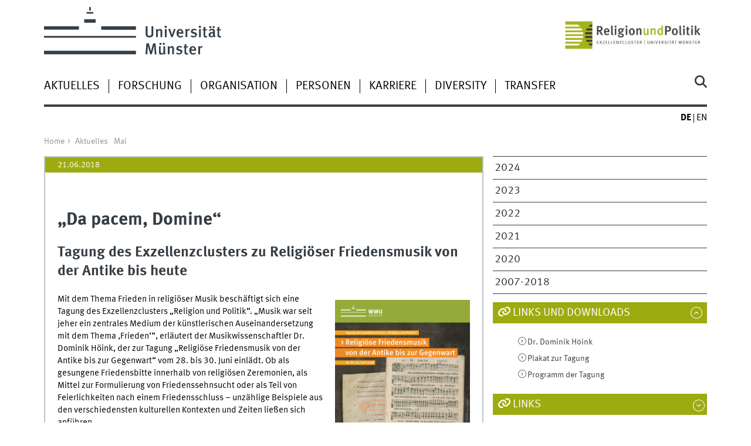

--- FILE ---
content_type: text/html
request_url: https://www.uni-muenster.de/Religion-und-Politik/aktuelles/2018/mai/News_Tagung_Friedensmusik.shtml
body_size: 6881
content:
<!DOCTYPE html>
<html lang="de" class="no-js">
<!-- WWU Standard 2.6 -->
<head>
<meta name="GENERATOR" content="IMPERIA 11.5.4_1" />

<meta charset=utf-8>
<title>Universität Münster > Religion & Politik > Aktuelles > News Tagung Friedensmusik</title><meta name="author" content="Universität Münster, Religion and Politics - Cluster of Excellence"><meta name="publisher" content="Universität Münster"><meta name="copyright" content="&copy; 2018 "><meta name="description" content="Religion und Politik > Aktuelles"><link href="/Religion-und-Politik/en/aktuelles/2018/mai/News_Tagung_Friedensmusik.shtml" rel=alternate hreflang=en>
<meta name="X-Imperia-Live-Info" content="225be384-6b28-a38b-7c08-d962bf4a6aa5/249617/249624/249653/311872/311883/633424" />
<meta name="viewport" content="width=device-width, initial-scale=1, minimum-scale=1"><link href="/wwu/css/main.css" rel="stylesheet" media="screen" type="text/css"><link href="/wwucss/9eab10/primary.css" rel="stylesheet" media="screen" type="text/css"><link href="/wwucss/3e3e3b/secondary.css" rel="stylesheet" media="screen" type="text/css"><link href="/wwu/css/print.css" rel="stylesheet" type="text/css" media="print"><link href="/wwu/css/fresco.css" rel="stylesheet" media="screen" type="text/css"><script src="/wwu/js/modernizr.wwu.js"></script>
<meta name="twitter:card" content="summary_large_image"><meta name="twitter:title" content="News Tagung Friedensmusik"><meta name="twitter:description" content="„Musik war seit jeher ein zentrales Medium der künstlerischen Auseinandersetzung mit dem Thema ,Frieden‘“, erläutert der Musikwissenschaftler Dr. Dominik Höink, der zur Tagung „Religiöse F"><meta name="twitter:image" content="https://www.uni-muenster.de/imperia/md/images/religion_und_politik/aktuelles/2018/05_2018/fittosize_836_418_8f4e5173e017bf5f3dd0ed92b742d981_news_tagung_friedensmusik_2_1.jpeg"><meta name="twitter:image:alt" content="News Tagung Friedensmusik 2 1"><meta property="og:title" content="News Tagung Friedensmusik"><meta property="og:description" content="„Musik war seit jeher ein zentrales Medium der künstlerischen Auseinandersetzung mit dem Thema ,Frieden‘“, erläutert der Musikwissenschaftler Dr. Dominik Höink, der zur Tagung „Religiöse Friedensmusik von der Antike bis zur Gegenwart“ vom 28. bis 30. Juni einlädt."><meta property="og:type" content="article"><meta property="og:article:published_time" content="2018-05-29T12:21:36+0200"><meta property="og:article:modified_time" content="2025-05-05T15:17:00+0200"><meta property="og:image" content="https://www.uni-muenster.de/imperia/md/images/religion_und_politik/aktuelles/2018/05_2018/fittosize_1200_600_abd5710f3b23ae3d148e9158e6851c3b_news_tagung_friedensmusik_2_1.jpeg"><meta property="og:image:secure_url" content="https://www.uni-muenster.de/imperia/md/images/religion_und_politik/aktuelles/2018/05_2018/fittosize_1200_600_abd5710f3b23ae3d148e9158e6851c3b_news_tagung_friedensmusik_2_1.jpeg"><meta property="og:image:width" content="1200"><meta property="og:image:height" content="600"><meta property="og:image:alt" content="News Tagung Friedensmusik 2 1"><meta property="og:image:type" content="image/pjpeg"><meta property="og:locale" content="de_DE"><meta property="og:locale:alternate" content="en_GB"><link href="/Religion-und-Politik/impressum.html" rel="copyright"><link href="/uv/wwuaz/unilist/" rel="index"><link href="/Religion-und-Politik/suche/" rel="search"><link href="/imperia/md/images/allgemein/farbunabhaengig/favicon.ico" rel="shortcut icon">

</head>
<body id="mnav" class="layout2017"><div class="wrapper" id="top">

<header><div id="logos" role="banner"><a href="/de/" class="wwulogo svg"><img src="/imperia/md/images/allgemein/farbunabhaengig/unims.svg" width="357" height="96" alt="Universität Münster" id="logo" class="university-logo svg"></a><a href="/Religion-und-Politik/"><img src="/imperia/md/images/religion_und_politik/_v/exc_rup_d_digit_rgb.png" width="1080" height="295" alt="Religion und Politik - Exzellenzcluster Universität Münster" title="Religion und Politik - Exzellenzcluster Universität Münster" id="sublogo" class="secondary-logo"></a></div>
<!-- Navigation.pm : START -->
<!-- CodeInclude-Parameter: hilfsnavi -->

<div id="skipnav" class="noprint"><ul><li><a href="#inhalt">zum Inhalt</a></li><li><a href="#hauptnavigation">zur Hauptnavigation</a></li><li><a href="#subnavigation">zur Subnavigation</a></li></ul></div>
<!-- Navigation.pm : ENDE -->
<nav class="nav-language-container"><ul class="nav-language"><li><span class="current" title="Deutsch"><abbr title="Deutsch">de</abbr></span><li><a href="/Religion-und-Politik/en/aktuelles/2018/mai/News_Tagung_Friedensmusik.shtml" title="English" hreflang=en><abbr title="English">en</abbr></a></ul></nav><div class="nav-mobile-menu"><nav class="nav-mobile"><a href="#mnav" class="nav-mobile-toggle"></a><a href="#none" class="nav-mobile-toggle active"></a></nav><div class="nav-search-mobile"><a class="nav-search-mobile-toggle cse" href="#sear"></a><a class="nav-search-mobile-toggle active" href="#none"></a></div></div></header>
<!-- Navigation.pm : START -->
<!-- CodeInclude-Parameter: hauptnavi -->


<div class="nav-container row"><nav class="nav-main six columns"><div class="nav-search cse" role="search"><form accept-charset="UTF-8" method="get" action="/Religion-und-Politik/suche/"><label for="query">Suche: </label><input id="submitButton" class="nav-search-button" type="submit" value="Los"><input id="query" type="search" name="q" class="cse" placeholder="Stichwort"></form></div><ul id="hauptnavigation" class="nav-first-level"><li class="nav-item-main" data-n_id="/249617/249624/773280"><span class="nav-level-toggle"></span><a href="/Religion-und-Politik/aktuelles/index.shtml">Aktuelles</a></li><li class="nav-item-main" data-n_id="/249617/249625/251948"><span class="nav-level-toggle"></span><a href="/Religion-und-Politik/forschung/index.shtml">Forschung</a></li><li class="nav-item-main" data-n_id="/249617/249627/252329"><span class="nav-level-toggle"></span><a href="/Religion-und-Politik/organisation/index.shtml">Organisation</a></li><li class="nav-item-main" data-n_id="/249617/249628/259762"><span class="nav-level-toggle"></span><a href="/Religion-und-Politik/personen/index.shtml">Personen</a></li><li class="nav-item-main" data-n_id="/249617/249626/252194"><span class="nav-level-toggle"></span><a href="/Religion-und-Politik/nachwuchsfoerderung/index.shtml">Karriere</a></li><li class="nav-item-main" data-n_id="/249617/949344/949345"><span class="nav-level-toggle"></span><a href="/Religion-und-Politik/Diversity/diversity.shtml">Diversity</a></li><li class="nav-item-main" data-n_id="/249617/249630/797299"><span class="nav-level-toggle"></span><a href="/Religion-und-Politik/presse/index.shtml">Transfer</a></li></ul></nav><div class="wrapper-complement-nav six columns"><nav class="nav-audience-container"></nav></div></div>




<!-- Navigation.pm : ENDE -->
<div class="content row">
<!-- Navigation.pm : START -->
<!-- CodeInclude-Parameter: breadcrumb -->
<div class="nav-breadcrumb six columns"><nav id="breadcrumb"><ul><li><a  href="/Religion-und-Politik/" rev="start" lang="en">Home</a><ul><li class="parent last"><a href="/Religion-und-Politik/aktuelles/index.shtml" rev="section">Aktuelles</a><ul><li><a href="/Religion-und-Politik/aktuelles/2018/mai/index.html" rev="subsection">Mai</a></li></ul></li></ul></li></ul></nav></div><!-- Navigation.pm : ENDE -->

<!-- Navigation.pm : START -->
<!-- CodeInclude-Parameter: Subnavigation2015 -->

<section class="complement two columns"><nav class="module nav-level-nplusone nav-2015"><ul id="subnavigation" class="nav-partial-ie"><li class="nav-item"><a href="/Religion-und-Politik/aktuelles/2024/index.html">2024</a></li><li class="nav-item"><a href="/Religion-und-Politik/aktuelles/2023/index.html">2023</a></li><li class="nav-item"><a href="/Religion-und-Politik/aktuelles/2022/index.html">2022</a></li><li class="nav-item"><a href="/Religion-und-Politik/aktuelles/2021/index.html">2021</a></li><li class="nav-item"><a href="/Religion-und-Politik/aktuelles/2020/index.html">2020</a></li><li class="nav-item"><a href="/Religion-und-Politik/aktuelles/2007_2019.shtml">2007-2018</a></li></ul></nav></section>
<!-- Navigation.pm : ENDE -->
<section id="inhalt" class="main four columns" role="main">
<!-- WWU_Flex.perl -->
<article class="module extended"><div class="metainfo"><time datetime="2018-06-21">21.06.2018</time></div><div class="module-content"><h1 id="anchor_1_0" class="typoheading">„Da pacem, Domine“</h1><h2 id="anchor_1_1">Tagung des Exzellenzclusters zu Religiöser Friedensmusik von der Antike bis heute</h2><figure class="inline-right"><a title="" href="/imperia/md/images/religion_und_politik/aktuelles/2018/05_2018/fittosize_1024_1424_b3a72fb1eabcb1cfc746153a7e6bfed2_news_tagung_friedensmusik.jpeg" class="fresco" data-href-hires="/imperia/md/images/religion_und_politik/aktuelles/2018/05_2018/fittosize_2048_2848_a8214a42ccf76219fc02f34c7d1f6113_news_tagung_friedensmusik.jpeg" data-fresco-group="wwu"><img srcset="/imperia/md/images/religion_und_politik/aktuelles/2018/05_2018/fittosize_230_320_f6d19e2f0622f15a61e144864a8bd408_news_tagung_friedensmusik.jpeg 230w,/imperia/md/images/religion_und_politik/aktuelles/2018/05_2018/fittosize_460_640_280549cd412f819de06fbb8cba997c27_news_tagung_friedensmusik.jpeg 460w,/imperia/md/images/religion_und_politik/aktuelles/2018/05_2018/fittosize_1024_1424_b3a72fb1eabcb1cfc746153a7e6bfed2_news_tagung_friedensmusik.jpeg 1024w,/imperia/md/images/religion_und_politik/aktuelles/2018/05_2018/fittosize_2048_2848_a8214a42ccf76219fc02f34c7d1f6113_news_tagung_friedensmusik.jpeg 2048w" src="/imperia/md/images/religion_und_politik/aktuelles/2018/05_2018/fittosize_230_320_f6d19e2f0622f15a61e144864a8bd408_news_tagung_friedensmusik.jpeg" width=230 height=320 alt="" loading=lazy></a><figcaption>Tagungsplakat<address class>&copy; St. Gallen, Stiftsbibliothek/imslp.org</address></figcaption></figure><p>Mit dem Thema Frieden in religiöser Musik beschäftigt sich eine Tagung des Exzellenzclusters „Religion und Politik“. „Musik war seit jeher ein zentrales Medium der künstlerischen Auseinandersetzung mit dem Thema ,Frieden‘“, erläutert der Musikwissenschaftler Dr. Dominik Höink, der zur Tagung „Religiöse Friedensmusik von der Antike bis zur Gegenwart“ vom 28. bis 30. Juni einlädt. Ob als gesungene Friedensbitte innerhalb von religiösen Zeremonien, als Mittel zur Formulierung von Friedenssehnsucht oder als Teil von Feierlichkeiten nach einem Friedensschluss – unzählige Beispiele aus den verschiedensten kulturellen Kontexten und Zeiten ließen sich anführen.</p>

<p> </p>

<p>Die berühmte gregorianische Antiphon „Da pacem, Domine“ und die auf ihr basierenden Kompositionen stehen nach Höink ebenso exemplarisch für das Thema wie das „Dona nobis pacem“ in Ordinariums-Vertonungen, um zwei Beispiele aus dem christlichen Kontext zu nennen. „Bei Friedensfesten verbanden sich das Gotteslob und der Dank nicht selten mit dem Jubel über die eigenen militärischen Erfolge, was bereits schriftliche und ikonographische Quellen der vorklassischen Antike belegen, wofür aber nicht zuletzt auch eine Reihe von ,Te Deum‘-Vertonungen steht“, so Dr. Höink.</p>

<p>Die Tagung, die in Zusammenarbeit mit dem Institut für Musikwissenschaft der WWU Münster und der Folkwang Universität der Künste in Essen stattfindet und vom Bistum Münster gefördert wird, wendet sich dieser künstlerischen Auseinandersetzung mit der Friedensthematik im Medium religiöser Musik im historischen Längsschnitt von der Antike bis zur Gegenwart zu. Dabei wird bewusst ein offenes Verständnis von „Friedensmusik“ zugrunde gelegt. Thematisiert werden sowohl innerkompositorische – damit meist textliche – Friedensbezüge als auch kontextbedingte Zuschreibungen, die sich etwa aus der Funktionalisierung für entsprechende Feierlichkeiten ergeben. „Obschon der Fokus auf der europäischen Musikgeschichte und der christlichen Tradition liegt, werden ebenso Phänomene in anderen Kulturen und Religionen beleuchtet“, so Dr. Höink.</p>

<h3>Schwerpunkt „Frieden. Von der Antike bis heute“</h3>

<p>Das Thema Frieden steht im Mittelpunkt zahlreicher Forschungen am Exzellenzcluster. Im <a class="int" href="/Religion-und-Politik/forschung/gewalt.html">Forschungsfeld „Religion und Gewalt“ </a>befassen sich Mitglieder des Forschungsverbundes seit Jahren mit dem Verhältnis der Religionen zu Gewalt, Krieg und Frieden. Einerseits haben Religionen in der Geschichte Frieden gestiftet und zur Versöhnung aufgefordert, andererseits aber auch Gewalt aus ihren Schriften legitimiert. Zentrale Forschungsergebnisse sind in der Ausstellung „Frieden. Von der Antike bis heute“ an fünf Orten in Münster und der Tagung „FRIEDEN. Theorien, Bilder und Strategien von der Antike bis heute“ veröffentlicht worden. Das Zentrum für Wissenschaftskommunikation verbreitet die Forschungserkenntnisse zudem multimedial im Schwerpunkt „Frieden. Von der Antike bis heute“: Texte, Bilder und Videos finden sich gebündelt auf der <a class="int" href="/Religion-und-Politik/aktuelles/2018/apr/News_Multimediales_Projekt_Frieden.html">Schwerpunkt-Website</a>. (exc/sca/vvm)</p>

<p> </p>

<p> </p>
</div></article><article class="module extended"><div class="module-content"><table>
	<tbody>
		<tr>
			<td colspan="2" width="951"><strong>Donnerstag, 28.07.2018</strong></td>
		</tr>
		<tr>
			<td width="110">13.30-14.00</td>
			<td width="841">Einführung<br />
			<strong>Dominik Höink, Essen/Münster</strong><br />
			Grußwort<br />
			<strong>Ulrich Grimpe, Münster</strong></td>
		</tr>
		<tr>
			<td width="110">14.00–15.30</td>
			<td width="841">
			<p>Moderation: Judith Haug, Istanbul Musik zu Sieg und Frieden in der Bildwelt des antiken Vorderen Orients<br />
			<strong>Rüdiger Schmitt, Münster</strong></p>

			<p>Musik und Frieden in der griechischen Antike<br />
			<strong>Zeynep Helvaci, Münster</strong></p>
			</td>
		</tr>
		<tr>
			<td width="110">16.00–18.15</td>
			<td width="841">„Et salvum me fac...“ – Innerer Friede als spirituelle Herausforderung. Gregorianische Gesänge im Licht ihrer handschriftlichen Quellen<br />
			<strong>Stefan Klöckner, Essen</strong>
			<p>Da pacem Domine – Zur musikalischen Irenik gegen Ende des Reformationsjahrhunderts<br />
			<strong>Christian Thomas Leitmeir, Oxford</strong></p>

			<p>‚Friedensfreud‘ im Medium des frühneuzeitlichen geistlichen Lieds: zwischen Kontrafaktur und Generalbasslied<br />
			<strong>Inga Mai Groote, Zürich</strong></p>
			</td>
		</tr>
		<tr>
			<td colspan="2" width="951"><strong>Freitag, 29.06.2018</strong></td>
		</tr>
		<tr>
			<td width="110">9.00–10.30</td>
			<td width="841">
			<p>Moderation<br />
			<strong>Daniel Glowotz, Münster</strong></p>

			<p>Krieg und Frieden. Musik bei Dankfesten nach 1648<br />
			<strong>Peter Schmitz, Münster</strong></p>

			<p>Friedensmusik bei Heinrich Schütz<br />
			<strong>Jürgen Heidrich, Münster</strong></p>
			</td>
		</tr>
		<tr>
			<td width="110">11.00–12.30</td>
			<td width="841">„Holder Friede, heilger Glaube“.<br />
			Zu Friedensmusiken Georg Philipp Telemanns<br />
			<strong>Brit Reipsch, Magdeburg</strong>
			<p>Musik für den Frieden in Händels London<br />
			<strong>Matthew Gardner, Tübingen</strong></p>
			</td>
		</tr>
		<tr>
			<td width="110">14.00–15.30</td>
			<td width="841">Moderation: Jürgen Heidrich, Münster „Zum ewigen Frieden“. Immanuel Kants Moraltheologie und Ludwig van Beethovens Missa solemnis<br />
			<strong>Hans-Joachim Hinrichsen, Zürich </strong>
			<p>Friedenswunsch und Glaubensskepsis: Schumann und andere<br />
			<strong>Markus Böggemann, Kassel</strong></p>
			</td>
		</tr>
		<tr>
			<td width="110">16.00–16.45</td>
			<td width="841">„...and may He grant you peace!“ – Zum Begriff des Schalom im Werk jüdischer Komponisten des 20. Jahrhunderts<br />
			<strong>Joachim M. Klein, Weimar</strong></td>
		</tr>
		<tr>
			<td colspan="2" width="110"><strong>Samstag, 30.06.2018</strong></td>
		</tr>
		<tr>
			<td width="110">09.00–10.30</td>
			<td width="841">Moderation<br />
			<strong>Markus Böggemann, Kassel</strong>
			<p>Friedensvision eines Militaristen. Arnold Schönbergs Oszillieren zwischen Spiritualität und Realpolitik<br />
			<strong>Andreas Jacob, Essen</strong></p>

			<p>Mit Bach gegen Hitler. Kirchenkonzerte in Norwegen während der deutschen Besatzungszeit (1940–1945)<br />
			<strong>Michael Custodis, Münster</strong></p>
			</td>
		</tr>
		<tr>
			<td width="110">11.00–12.30</td>
			<td width="841">Siegesmusik zwischen Pathos und Geschichtsklitterung – oder wo, bitte, geht’s zum Frieden?<br />
			<strong>Volker Kalisch, Düsseldorf</strong>
			<p>Friedensmusik im Hinduismus und Buddhismus<br />
			<strong>Gretel Schwörer-Kohl, Halle (Saale)</strong></p>
			</td>
		</tr>
		<tr>
			<td width="110">13.15–15.30</td>
			<td width="841">Moderation<br />
			<strong>Dominik Höink, Essen/Münster</strong>
			<p>Unity in diversity. Musik und Kulturpolitik in Ghana<br />
			<strong>Andreas Meyer, Essen</strong></p>

			<p>Die südafrikanische Truth and Reconciliation Commission in der Musik: Philip Millers Kantate „Rewind“ für Stimme, Tonband und<br />
			Zeugenaussage<br />
			<strong>Rebekka Sandmeier, Kapstadt</strong></p>

			<p>Quid est deus... – Religion und Frieden in zeitgenössischer Musik<br />
			<strong>Gordon Kampe, Rom/Hamburg</strong></p>

			<p>Schlusswort</p>
			</td>
		</tr>
	</tbody>
</table>

<p> </p>
</div></article>


<!-- Navigation.pm : START -->
<!-- CodeInclude-Parameter: blaettern -->


<!-- Navigation.pm : ENDE -->
</section><aside class="module complement two columns nav-apps-container"><ul class="nav-apps"><li class="nav-app active"><a class="nav-app-links toggle" href="#">Links und Downloads</a><section class="module-content"><ul class="center"><li><a href="/Religion-und-Politik/personen/projekt/hoeink.shtml" class="int">Dr. Dominik Höink</a><li><a href="/imperia/md/content/religion_und_politik/aktuelles/2018/04_2018/tagung_religioese_friedensmusik_plakat.pdf" class="int">Plakat zur Tagung</a><li><a href="/imperia/md/content/religion_und_politik/aktuelles/2018/04_2018/tagung_religioese_friedensmusik_programm.pdf" class="int">Programm der Tagung</a></ul></section>

<li class="nav-app"><a class="nav-app-links toggle" href="#">Links</a><section class="module-content"><ul class="center"><li><a href="/Religion-und-Politik/presse/presseschau/2018-v.shtml" class="int">Presseecho Mai 2018</a></li><li><a href="/Religion-und-Politik/presse/pm/2018-ii.html" class="int">Pressemitteilungen April - Juni 2018</a></li></ul></section>



</ul></aside>
</div><footer><div class="row top"><a class="nav-slideup six columns" href="#top">nach oben</a></div><div class="row upper"><aside class="module two columns"><h2>Kontakt</h2><address class="h-card"><span class="p-org">Universität Münster</span><br><span class="p-name">Exzellenzcluster „Religion &amp; Politik“</span><br><p class="p-adr h-adr"><a href="/uv/wwuaz/lageplan/0311" class="p-street-adress">Johannisstraße 1</a><br><span class="p-postal-code">D-48143</span> <span class="p-locality">Münster</span></p>Tel: <span class="p-tel">+49 251 83-23376</span><br>Fax: <span class="p-tel-fax">+49 251 83-23246</span><br><a class="u-email" href="mailto:religionundpolitik@uni-muenster.de">religionundpolitik@uni-muenster.de</a></address><ul class="nav-sm"><li><a class="sm-ico youtube" href="https://www.youtube.com/user/ReligionundPolitik/" title="Youtube"><span class="hidden" lang="en">Youtube</span></a></li><li><a class="sm-ico facebook" href="http://www.facebook.com/wwumuenster" title="Facebook"><span class="hidden" lang="en">Facebook</span></a></li><li><a class="sm-ico instagram" href="https://www.instagram.com/religionundpolitik/" title="Instagram"><span class="hidden" lang="en">Instagram</span></a></li></ul></aside><div class="two columns">&nbsp;</div><div class="module two columns not-on-smartphone"><div class="claim"><a href="/de/" title="Startseite der Universität Münster" class="claim">wissen.leben</a></div></div></div><div class="row lower"><nav class="nav-footer module module three columns"><ul><li><a  href="/Religion-und-Politik/sitemap.html">Site Map</a><li><a  href="/Religion-und-Politik/intern/">Intranet</a><li><a  href="/Religion-und-Politik/impressum.html">Impressum</a><li><a  href="/datenschutz/">Datenschutzhinweis</a><li><a  href="/de/barrierefreiheit.html">Barrierefreiheit</a></ul></nav><div class="module module-content three columns"><p>&copy; 2018 Exzellenzcluster Religion & Politik</div></div></footer><noscript><p><img src="//piwik.uni-muenster.de/piwik.php?idsite=50" style="border:0" alt="" width="1" height="1" /></p></noscript>
</div>
<script src="/wwu/js/jquery.min.js"></script><script src="/wwu/js/main.js"></script><script src="/wwu/js/lazysizes.js"></script><script src="/wwu/js/fresco.js"></script><script>var _paq=_paq||[];_paq.push(['setDomains',['*.uni-muenster.de/','*.wwu.de/']]);_paq.push(['setDoNotTrack',true]);_paq.push(['trackPageView']);_paq.push(['enableLinkTracking']);(function(){var u='//piwik.uni-muenster.de/',d=document,g=d.createElement('script'),s=d.getElementsByTagName('script')[0];_paq.push(['setTrackerUrl',u+'piwik.php']);_paq.push(['setSiteId',50]);g.type='text/javascript';g.async=true;g.defer=true;g.src=u+'piwik.js';s.parentNode.insertBefore(g,s);})();</script>
</body>
</html>
<!-- WWU_all.pm / -->


--- FILE ---
content_type: text/html
request_url: https://www.uni-muenster.de/Religion-und-Politik/aktuelles/index.shtml
body_size: 30612
content:
<!DOCTYPE html>
<html lang="de" class="no-js">
<!-- WWU Standard 2.6 -->
<head>


<meta name="GENERATOR" content="IMPERIA 11.5.4_1" />



<meta charset=utf-8>
<title>Universität Münster >  Aktuelles</title><meta name="author" content="Universität Münster, Religion and Politics - Cluster of Excellence"><meta name="publisher" content="Universität Münster"><meta name="copyright" content="&copy; 2026 "><meta name="description" content="Religion und Politik &gt; Aktuelles"><link href="/Religion-und-Politik/en/aktuelles/index.shtml" rel=alternate hreflang=en>
<meta name="X-Imperia-Live-Info" content="225be384-6b28-a38b-7c08-d962bf4a6aa5/249617/249624/773280" />
<meta name="viewport" content="width=device-width, initial-scale=1, minimum-scale=1"><link href="/wwu/css/main.css" rel="stylesheet" media="screen" type="text/css"><link href="/wwucss/9eab10/primary.css" rel="stylesheet" media="screen" type="text/css"><link href="/wwucss/3e3e3b/secondary.css" rel="stylesheet" media="screen" type="text/css"><link href="/wwu/css/print.css" rel="stylesheet" type="text/css" media="print"><script src="/wwu/js/modernizr.wwu.js"></script>
<meta property="og:title" content="Aktuelles"><meta property="og:type" content="article"><link href="/Religion-und-Politik/impressum.html" rel="copyright"><link href="/uv/wwuaz/unilist/" rel="index"><link href="/Religion-und-Politik/suche/" rel="search"><link href="/imperia/md/images/allgemein/farbunabhaengig/favicon.ico" rel="shortcut icon">

</head>
<body id="mnav" class="layout2017"><div class="wrapper" id="top">

<header><div id="logos" role="banner"><a href="/de/" class="wwulogo svg"><img src="/imperia/md/images/allgemein/farbunabhaengig/unims.svg" width="357" height="96" alt="Universität Münster" id="logo" class="university-logo svg"></a><a href="/Religion-und-Politik/"><img src="/imperia/md/images/religion_und_politik/_v/exc_rup_d_digit_rgb.png" width="1080" height="295" alt="Religion und Politik - Exzellenzcluster Universität Münster" title="Religion und Politik - Exzellenzcluster Universität Münster" id="sublogo" class="secondary-logo"></a></div>
<!-- Navigation.pm : START -->
<!-- CodeInclude-Parameter: hilfsnavi -->

<div id="skipnav" class="noprint"><ul><li><a href="#inhalt">zum Inhalt</a></li><li><a href="#hauptnavigation">zur Hauptnavigation</a></li><li><a href="#subnavigation">zur Subnavigation</a></li></ul></div>
<!-- Navigation.pm : ENDE -->
<nav class="nav-language-container"><ul class="nav-language"><li><span class="current" title="Deutsch"><abbr title="Deutsch">de</abbr></span><li><a href="/Religion-und-Politik/en/aktuelles/index.shtml" title="English" hreflang=en><abbr title="English">en</abbr></a></ul></nav><div class="nav-mobile-menu"><nav class="nav-mobile"><a href="#mnav" class="nav-mobile-toggle"></a><a href="#none" class="nav-mobile-toggle active"></a></nav><div class="nav-search-mobile"><a class="nav-search-mobile-toggle cse" href="#sear"></a><a class="nav-search-mobile-toggle active" href="#none"></a></div></div></header>
<!-- Navigation.pm : START -->
<!-- CodeInclude-Parameter: hauptnavi -->


<div class="nav-container row"><nav class="nav-main six columns"><div class="nav-search cse" role="search"><form accept-charset="UTF-8" method="get" action="/Religion-und-Politik/suche/"><label for="query">Suche: </label><input id="submitButton" class="nav-search-button" type="submit" value="Los"><input id="query" type="search" name="q" class="cse" placeholder="Stichwort"></form></div><ul id="hauptnavigation" class="nav-first-level"><li class="nav-item-main" data-n_id="/249617/249624/773280"><span class="nav-level-toggle"></span><a href="/Religion-und-Politik/aktuelles/index.shtml">Aktuelles</a></li><li class="nav-item-main" data-n_id="/249617/249625/251948"><span class="nav-level-toggle"></span><a href="/Religion-und-Politik/forschung/index.shtml">Forschung</a></li><li class="nav-item-main" data-n_id="/249617/249627/252329"><span class="nav-level-toggle"></span><a href="/Religion-und-Politik/organisation/index.shtml">Organisation</a></li><li class="nav-item-main" data-n_id="/249617/249628/259762"><span class="nav-level-toggle"></span><a href="/Religion-und-Politik/personen/index.shtml">Personen</a></li><li class="nav-item-main" data-n_id="/249617/249626/252194"><span class="nav-level-toggle"></span><a href="/Religion-und-Politik/nachwuchsfoerderung/index.shtml">Karriere</a></li><li class="nav-item-main" data-n_id="/249617/949344/949345"><span class="nav-level-toggle"></span><a href="/Religion-und-Politik/Diversity/diversity.shtml">Diversity</a></li><li class="nav-item-main" data-n_id="/249617/249630/797299"><span class="nav-level-toggle"></span><a href="/Religion-und-Politik/presse/index.shtml">Transfer</a></li></ul></nav><div class="wrapper-complement-nav six columns"><nav class="nav-audience-container"></nav></div></div>




<!-- Navigation.pm : ENDE -->
<div class="content row">
<!-- Navigation.pm : START -->
<!-- CodeInclude-Parameter: breadcrumb -->
<div class="nav-breadcrumb six columns"><nav id="breadcrumb"><ul><li><a  href="/Religion-und-Politik/" rev="start" lang="en">Home</a><ul><li class="current">Aktuelles</li></ul></li></ul></nav></div><!-- Navigation.pm : ENDE -->

<!-- Navigation.pm : START -->
<!-- CodeInclude-Parameter: Subnavigation2015 -->

<section class="complement two columns"><nav class="module nav-level-nplusone nav-2015 nav-partial"><ul id="subnavigation" class="nav-partial-ie"><li class="nav-iten nav-subhead">Aktuelles</li><li class="nav-item"><a href="/Religion-und-Politik/aktuelles/2026/">News 2026</a></li><li class="nav-item"><a href="/Religion-und-Politik/presse/veranstaltungen/">Veranstaltungen</a></li><li class="nav-item"><a href="/Religion-und-Politik/presse/pm/">Pressemitteilungen</a></li><li class="nav-item"><a href="/Religion-und-Politik/presse/presseschau/">Medienecho</a></li><li class="nav-item"><a class="nav-level-toggle"></a><a href="/Religion-und-Politik/podcastundvideo/index.shtml">Podcast und Video</a></li><li class="nav-item"><a href="/Religion-und-Politik/forschung/publikationen/aktuelle_publikationen.shtml">Publikationen</a></li><li class="nav-item"><a href="/Religion-und-Politik/aktuelles/2007_2019.html">Newsarchiv</a></li><li class="nav-item"><a class="nav-level-toggle"></a><a href="/Religion-und-Politik/aktuelles/themenjahr/index.shtml">Themenjahre 2020–2025</a></li><li class="nav-item"><a class="nav-level-toggle"></a><a href="/Religion-und-Politik/aktuelles/schwerpunkte/index.shtml">Dossiers</a></li></ul></nav></section>
<!-- Navigation.pm : ENDE -->
<section id="inhalt" class="main four columns" role="main">
<!-- WWU_Flex.perl -->
<header class="module extended"><div class="module-content"><h1 id="anchor_1_0">News und Pressemitteilungen</h1></div></header>

<!-- [PageParser::Wwu_perl] : form_mode:SAVE copyseiten_sprache:de flex_index:1 flex_id:2 __imperia_node_id:/249617/249624/773280 doc_id:773280 debug_mode_force:-->


<!--googleoff: index--><div class="lang_lang"><article class="module"><div class="metainfo"><time datetime="2026-01-16">16.01.2026</time></div><div class="module-content">

<figure class="teaserfigure"><a href="/Religion-und-Politik/aktuelles/2026/interview_Simone_Sinn_Indonesien.shtml" title="„In Indonesien gibt es eine beeindruckende Religionskompetenz&quot; – Interview mit Religionswissenschaftlerin Simone Sinn"><img srcset="/imperia/md/images/religion_und_politik/aktuelles/fittosize_361_361_10ddd4aa1fcd97da15de851e924bb126_slide-1-moschee-kathedrale_1zu1.jpg 361w,/imperia/md/images/religion_und_politik/aktuelles/fittosize_370_370_3334c1000e4e52a110ecbc9166df186f_slide-1-moschee-kathedrale_1zu1.jpg 370w,/imperia/md/images/religion_und_politik/aktuelles/fittosize_570_570_5b7482a7fe8f2f522353f4ce5d68ae27_slide-1-moschee-kathedrale_1zu1.jpg 570w,/imperia/md/images/religion_und_politik/aktuelles/fittosize_722_722_b621254050c2d53887051dd964be3fa9_slide-1-moschee-kathedrale_1zu1.jpg 722w,/imperia/md/images/religion_und_politik/aktuelles/fittosize_740_740_d40a9c273f68f284181adfe7b71b067f_slide-1-moschee-kathedrale_1zu1.jpg 740w,/imperia/md/images/religion_und_politik/aktuelles/fittosize_800_800_692c2d558c1440f572b5f95dce034cc9_slide-1-moschee-kathedrale_1zu1.jpg 800w,/imperia/md/images/religion_und_politik/aktuelles/fittosize_836_836_4f2154c396176e9f7090e70a9210ec1b_slide-1-moschee-kathedrale_1zu1.jpg 836w,/imperia/md/images/religion_und_politik/aktuelles/fittosize_1140_1140_6043d7955849473b2a0f1b6d82d2238f_slide-1-moschee-kathedrale_1zu1.jpg 1140w,/imperia/md/images/religion_und_politik/aktuelles/fittosize_1600_1600_ae7e8f4a67564c6a6a46e60f30b60282_slide-1-moschee-kathedrale_1zu1.jpg 1600w,/imperia/md/images/religion_und_politik/aktuelles/fittosize_1672_1672_a3a9c4732da42451a8a1729a5f3968fd_slide-1-moschee-kathedrale_1zu1.jpg 1672w" src="/imperia/md/images/religion_und_politik/aktuelles/fittosize_4812_4812_5014575c220bd22109a8445d8ff7a803_slide-1-moschee-kathedrale_1zu1.jpg" width=836 height=836 class="lang" alt="" loading=lazy><img srcset="/imperia/md/images/religion_und_politik/aktuelles/fittosize_365_183_6165fd1af4177eba3894fcfc6f9a8c42_slide-1-moschee-kathedrale_1zu1.jpg 365w,/imperia/md/images/religion_und_politik/aktuelles/fittosize_369_185_00cd9a5547115dedbe166d3c581ffccf_slide-1-moschee-kathedrale_1zu1.jpg 369w,/imperia/md/images/religion_und_politik/aktuelles/fittosize_570_285_42903dfa3a0fce293ebdcca2f9a04130_slide-1-moschee-kathedrale_1zu1.jpg 570w,/imperia/md/images/religion_und_politik/aktuelles/fittosize_730_365_cda1a5d148f50b6a2846028d97908d05_slide-1-moschee-kathedrale_1zu1.jpg 730w,/imperia/md/images/religion_und_politik/aktuelles/fittosize_738_369_51c410218347c9e984a42c34ccc0ffa4_slide-1-moschee-kathedrale_1zu1.jpg 738w,/imperia/md/images/religion_und_politik/aktuelles/fittosize_800_400_60e5bbf926f9a5867befd90713148392_slide-1-moschee-kathedrale_1zu1.jpg 800w,/imperia/md/images/religion_und_politik/aktuelles/fittosize_836_418_063a4373f8138563e98803fb86a6b00a_slide-1-moschee-kathedrale_1zu1.jpg 836w,/imperia/md/images/religion_und_politik/aktuelles/fittosize_1140_570_1bba86659c0692fb4363eacb0ea29de2_slide-1-moschee-kathedrale_1zu1.jpg 1140w,/imperia/md/images/religion_und_politik/aktuelles/fittosize_1600_800_4c9259919f15ed8cd1448151c2cd8ac6_slide-1-moschee-kathedrale_1zu1.jpg 1600w,/imperia/md/images/religion_und_politik/aktuelles/fittosize_1672_836_dcb284c701a5e698ecc62abd26b27350_slide-1-moschee-kathedrale_1zu1.jpg 1672w" src="/imperia/md/images/religion_und_politik/aktuelles/fittosize_4812_2406_3cca803c702b4ddc6c9ae6f0436d480e_slide-1-moschee-kathedrale_1zu1.jpg" width=836 height=418 class="kurz" alt="" loading=lazy></a><figcaption><address>&copy; Pexel/Afif Ramdhasuma</address></figcaption></figure><header><h2><a tabindex="-1" aria-disabled="true" href="/Religion-und-Politik/aktuelles/2026/interview_Simone_Sinn_Indonesien.shtml">„In Indonesien gibt es eine beeindruckende Religionskompetenz" – Interview mit Religionswissenschaftlerin Simone Sinn</a></h2></header><div class="teaser"><p>Indonesien zählt zu den vielfältigsten Ländern der Welt – in geografischer, gesellschaftlicher und auch religiöser Hinsicht. Mit über 17.000 Inseln und mehr als 270 Millionen Einwohnerinnen und Einwohnern steht der Inselstaat vor besonderen Herausforderungen, gleichzeitig spielt das Archipel eine immer wichtigere Rolle in regionalen und globalen Zusammenhängen. Im Interview über ihre Indonesien-Forschung spricht die Religionswissenschaftlerin und evangelische Theologin Simone Sinn vom Exzellenzcluster über vergangene und gegenwärtige Konflikte, die Kolonialvergangenheit des Landes und die Rolle von Religion in der indonesischen Verfassung.</p></div></div><div class="clearfix"></div></article><article class="module"><div class="metainfo"><time datetime="2026-01-13">13.01.2026</time></div><div class="module-content">

<figure class="teaserfigure"><a title="„Die Lakonienforschung kommt gerade richtig in Bewegung“" href="/Religion-und-Politik/aktuelles/2026/interview_lakonia.shtml"><img srcset="/imperia/md/images/religion_und_politik/aktuelles/fittosize_361_361_123c4ed4415fbda95f752be56f9f38d0_amyklaion_arp.jpg 361w,/imperia/md/images/religion_und_politik/aktuelles/fittosize_370_370_4517221dd17f64834d5338b2bca2a51c_amyklaion_arp.jpg 370w,/imperia/md/images/religion_und_politik/aktuelles/fittosize_570_570_22191dcb761e4a3a2ee663285ba5c063_amyklaion_arp.jpg 570w,/imperia/md/images/religion_und_politik/aktuelles/fittosize_722_722_e15c2214354e40a31ad8c2328161d080_amyklaion_arp.jpg 722w,/imperia/md/images/religion_und_politik/aktuelles/fittosize_740_740_c9e7430552c8f11e68d018adedb0ccb8_amyklaion_arp.jpg 740w,/imperia/md/images/religion_und_politik/aktuelles/fittosize_800_800_3980cb6aa2340931ab87ec418a371865_amyklaion_arp.jpg 800w,/imperia/md/images/religion_und_politik/aktuelles/fittosize_836_836_d3619017cbb5f5cb548930d84ccf7c45_amyklaion_arp.jpg 836w,/imperia/md/images/religion_und_politik/aktuelles/fittosize_1140_1140_ac097ab5d2c82f20da68c7a81cb099bf_amyklaion_arp.jpg 1140w,/imperia/md/images/religion_und_politik/aktuelles/fittosize_1600_1600_f6c73082434f44586b87e474cdb15a8b_amyklaion_arp.jpg 1600w,/imperia/md/images/religion_und_politik/aktuelles/fittosize_1672_1672_1d81c3b858cbbd31f61b9bec1430a863_amyklaion_arp.jpg 1672w" src="/imperia/md/images/religion_und_politik/aktuelles/fittosize_2798_2798_35ee234d9eb9153b3a85c9d639445d50_amyklaion_arp.jpg" width=836 height=836 class="lang" alt="" loading=lazy><img srcset="/imperia/md/images/religion_und_politik/aktuelles/fittosize_365_183_35956686156780cbd8ac8f2d48bd6f98_amyklaion_arp.jpg 365w,/imperia/md/images/religion_und_politik/aktuelles/fittosize_369_185_6710d2b00189a18d77d1ae038582bb9e_amyklaion_arp.jpg 369w,/imperia/md/images/religion_und_politik/aktuelles/fittosize_570_285_8633e4120aaae63aab174b413e19ab34_amyklaion_arp.jpg 570w,/imperia/md/images/religion_und_politik/aktuelles/fittosize_730_365_6396a20a789db3a6f4725dc3a690225e_amyklaion_arp.jpg 730w,/imperia/md/images/religion_und_politik/aktuelles/fittosize_738_369_076e947786c8bcfbe0256cc676377f8d_amyklaion_arp.jpg 738w,/imperia/md/images/religion_und_politik/aktuelles/fittosize_800_400_9e79ac69559b1e0bafcc28059dfeec48_amyklaion_arp.jpg 800w,/imperia/md/images/religion_und_politik/aktuelles/fittosize_836_418_bee907ed1e83cf1b2f34d63b3ba56c69_amyklaion_arp.jpg 836w,/imperia/md/images/religion_und_politik/aktuelles/fittosize_1140_570_fdddab29a97186e5e3ad4b63567227a6_amyklaion_arp.jpg 1140w,/imperia/md/images/religion_und_politik/aktuelles/fittosize_1600_800_1c49df3d5aacd6544debd0b1c22f5e6d_amyklaion_arp.jpg 1600w,/imperia/md/images/religion_und_politik/aktuelles/fittosize_1672_836_42e7841a45814c444aba965476e12173_amyklaion_arp.jpg 1672w" src="/imperia/md/images/religion_und_politik/aktuelles/fittosize_3200_1600_c4fa92967fd787d0e78871dad313ec71_amyklaion_arp.jpg" width=836 height=418 class="kurz" alt="" loading=lazy></a><figcaption><address>&copy; ARP</address></figcaption></figure><header><h2><a tabindex="-1" aria-disabled="true" href="/Religion-und-Politik/aktuelles/2026/interview_lakonia.shtml">„Die Lakonienforschung kommt gerade richtig in Bewegung“</a></h2><div class="subhead">Interview mit Historiker Hans Beck</div></header><div class="teaser"><p>Wie entstanden Formen der Zugehörigkeit im antiken Griechenland und welche Rolle spielte dabei das Amyklaion Heiligtum als zentraler Knotenpunkt in Lakonien? Dieser Frage geht das Forschungsprojekt von Historiker Hans Beck, „Belonging in/to Lakonia. An archaeohistorical study on the Sanctuary of Apollo at Amyklai and its surroundings“, am Exzellenzcluster „Religion und Politik“ nach. Untersuchungsgegenstand ist der Hügel Agia Kyriaki, 5 km südlich von Sparta, der seit langem mit dem antiken Kultzentrum des Apollon Amyklaios in Verbindung gebracht wird. Die Forschungen ergänzen die bereits seit mehr als 20 Jahren vor Ort stattfindenden Ausgrabungen. </p></div></div><div class="clearfix"></div></article><article class="module"><div class="metainfo"><time datetime="2026-01-08">08.01.2026</time></div><div class="module-content">

<figure class="teaserfigure lang"><a title="Zwischen religiöser Tradition und ästhetischer Innovation – Slavistin Irina Wutsdorff im Video über ihre Forschung zu Ikonen" href="/Religion-und-Politik/aktuelles/2025/interview_ikonen.shtml"><img srcset="/imperia/md/images/religion_und_politik/aktuelles/fittosize_361_361_94e284f55d8f788c98f13fb692d01dfb_thumbnail_wutsdorff.jpg 361w,/imperia/md/images/religion_und_politik/aktuelles/fittosize_370_370_7df8770971ff769cacb54f2d1b4c1f15_thumbnail_wutsdorff.jpg 370w,/imperia/md/images/religion_und_politik/aktuelles/fittosize_570_570_a59ec377ad30b8350a0c1b775e037dea_thumbnail_wutsdorff.jpg 570w,/imperia/md/images/religion_und_politik/aktuelles/fittosize_722_722_5be022e8bcdfb525bb13c1d713b6dc8a_thumbnail_wutsdorff.jpg 722w,/imperia/md/images/religion_und_politik/aktuelles/fittosize_740_740_585d24385f6ceb7f9c4c498403989c9a_thumbnail_wutsdorff.jpg 740w,/imperia/md/images/religion_und_politik/aktuelles/fittosize_800_800_3aae7a272841d611eea15690c31ace93_thumbnail_wutsdorff.jpg 800w,/imperia/md/images/religion_und_politik/aktuelles/crop_1070_1070_10_202_270_480_fa3c09a315f9d42bb1554dbc20281d90_thumbnail_wutsdorff.jpg 1070w" src="/imperia/md/images/religion_und_politik/aktuelles/fittosize_1070_1070_b17196934f27e7a8c1e6dcd7baa3c324_thumbnail_wutsdorff.jpg" width=800 height=800 class="lang" alt="" loading=lazy></a><figcaption><address class="lang">&copy; EXC</address></figcaption></figure><header><h2><a tabindex="-1" aria-disabled="true" href="/Religion-und-Politik/aktuelles/2025/interview_ikonen.shtml">Zwischen religiöser Tradition und ästhetischer Innovation – Slavistin Irina Wutsdorff im Video über ihre Forschung zu Ikonen</a></h2></header><div class="teaser"><p></p></div></div><div class="clearfix"></div></article><article class="module"><div class="metainfo"><time datetime="2025-12-19">19.12.2025</time></div><div class="module-content">

<figure class="teaserfigure"><a href="/Religion-und-Politik/aktuelles/2025/interview_Gesa_Schenke.shtml" title="Abraham im Alltag – Interview mit Koptologin Gesa Schenke"><img srcset="/imperia/md/images/religion_und_politik/aktuelles/fittosize_361_361_07b5891307e42bde3bd862b42ae0409f_papyrus_schenke.jpg 361w,/imperia/md/images/religion_und_politik/aktuelles/fittosize_370_370_e5a5fb6231642924c22147d59cc6232f_papyrus_schenke.jpg 370w,/imperia/md/images/religion_und_politik/aktuelles/fittosize_570_570_160cef0c6068615ffb6c74adb2a81a6b_papyrus_schenke.jpg 570w,/imperia/md/images/religion_und_politik/aktuelles/fittosize_722_722_ee7645fc98ba46c7d5cb3365ae4aac49_papyrus_schenke.jpg 722w,/imperia/md/images/religion_und_politik/aktuelles/fittosize_740_740_d22d3209d4c8b1a64e22bfa6c7848b5b_papyrus_schenke.jpg 740w,/imperia/md/images/religion_und_politik/aktuelles/fittosize_800_800_38d0a61e003ed8f7baeb75f1b8d1133b_papyrus_schenke.jpg 800w,/imperia/md/images/religion_und_politik/aktuelles/fittosize_836_836_cec6698862a9e175769b4f78b4ae61ba_papyrus_schenke.jpg 836w,/imperia/md/images/religion_und_politik/aktuelles/fittosize_1140_1140_702d9cb6022958997e5b065526a8c834_papyrus_schenke.jpg 1140w,/imperia/md/images/religion_und_politik/aktuelles/fittosize_1600_1600_e3986111ab212c7c130ea9914d9e4991_papyrus_schenke.jpg 1600w,/imperia/md/images/religion_und_politik/aktuelles/fittosize_1672_1672_3d0885646e06c020f02bda28488e9062_papyrus_schenke.jpg 1672w" src="/imperia/md/images/religion_und_politik/aktuelles/fittosize_1740_1740_8b5dc523337da9f12e9d6122f144b2ff_papyrus_schenke.jpg" width=836 height=836 class="lang" alt="" loading=lazy><img srcset="/imperia/md/images/religion_und_politik/aktuelles/fittosize_365_183_b1ef0c93b4bd0f76dbbe9d4a1b58ebf4_papyrus_schenke.jpg 365w,/imperia/md/images/religion_und_politik/aktuelles/fittosize_369_185_ff0ec70faf11128c31c3d1b1e13798dd_papyrus_schenke.jpg 369w,/imperia/md/images/religion_und_politik/aktuelles/fittosize_570_285_5c2f13078c81df6b046c89e46ca59b1e_papyrus_schenke.jpg 570w,/imperia/md/images/religion_und_politik/aktuelles/fittosize_730_365_c74a6bbf95b5690c588d1543c9333eec_papyrus_schenke.jpg 730w,/imperia/md/images/religion_und_politik/aktuelles/fittosize_738_369_004ed2bb89f7d8721f5519bd28f94d2d_papyrus_schenke.jpg 738w,/imperia/md/images/religion_und_politik/aktuelles/fittosize_800_400_2b84324eb040fec5755a4b7c2535eb22_papyrus_schenke.jpg 800w,/imperia/md/images/religion_und_politik/aktuelles/fittosize_836_418_e255b467cb20c47cd34885fb429503ff_papyrus_schenke.jpg 836w,/imperia/md/images/religion_und_politik/aktuelles/fittosize_1140_570_910673deef15cb858b3cfe4c7c25ada1_papyrus_schenke.jpg 1140w,/imperia/md/images/religion_und_politik/aktuelles/fittosize_1600_800_66efc31766b8d3c9ebc39695b5d3f007_papyrus_schenke.jpg 1600w,/imperia/md/images/religion_und_politik/aktuelles/fittosize_1672_836_0f7ee4420130ff206c40e49e46a60385_papyrus_schenke.jpg 1672w" src="/imperia/md/images/religion_und_politik/aktuelles/fittosize_1917_959_4bd713c4dbe5823316c36ff4c31eaa7f_papyrus_schenke.jpg" width=836 height=418 class="kurz" alt="" loading=lazy></a><figcaption><address>&copy; exc</address></figcaption></figure><header><h2><a tabindex="-1" aria-disabled="true" href="/Religion-und-Politik/aktuelles/2025/interview_Gesa_Schenke.shtml">Abraham im Alltag – Interview mit Koptologin Gesa Schenke</a></h2></header><div class="teaser"><p>Die Koptologin Gesa Schenke spricht im Interview über Ihre Forschung am Exzellenzcluster zu zwei ägyptischen Handschriften aus dem 4. und 10. Jahrhundert nach Christus, die auf Koptisch, der letzten Sprachstufe des Ägyptischen, überliefert sind. Beide enthalten die bisher früheste jüdisch-christliche Überlieferung des sogenannten Testament Abrahams. Im Projekt „Abraham im Alltag“ beschäftigt sich Gesa Schenke anhand der Aussagen des Abraham mit der Frage, wie sehr der Gedanke an den Tod und ein bevorstehendes Totengericht religiöses, politisches und gesellschaftliches Handeln im Alltag beeinflusst.<br />
 </p></div></div><div class="clearfix"></div></article><article class="module"><div class="metainfo"><time datetime="2025-12-19">19.12.2025</time></div><div class="module-content">

<figure class="teaserfigure lang"><a href="/Religion-und-Politik/aktuelles/2025/PM_Scheel_Wikinger.shtml" title="Skandinavisten Roland Scheel und Simon Hauke im Video über ihre Forschung zu Erinnerungskulturen an das vorchristliche skandinavische Heidentum"><img srcset="/imperia/md/images/religion_und_politik/aktuelles/fittosize_361_361_3977af8500bf79c29eb28190520b791e_thumbnail_scheel.jpg 361w,/imperia/md/images/religion_und_politik/aktuelles/fittosize_370_370_ab1d2289e6932d5d763039d4611a757c_thumbnail_scheel.jpg 370w,/imperia/md/images/religion_und_politik/aktuelles/fittosize_570_570_9f81e15820b0308e42a6031faa3dafde_thumbnail_scheel.jpg 570w,/imperia/md/images/religion_und_politik/aktuelles/fittosize_722_722_cdb63c5a820064bb4c51249b09f0961d_thumbnail_scheel.jpg 722w,/imperia/md/images/religion_und_politik/aktuelles/fittosize_740_740_1881789eff7156fa2e16ee5a892ec9cc_thumbnail_scheel.jpg 740w,/imperia/md/images/religion_und_politik/aktuelles/fittosize_800_800_6873b61f1b0eac36430c6fcd4d294acf_thumbnail_scheel.jpg 800w,/imperia/md/images/religion_und_politik/aktuelles/crop_1080_1080_0_162_270_480_41df98ecefa3f2ef13c470f3b4036be8_thumbnail_scheel.jpg 1080w" src="/imperia/md/images/religion_und_politik/aktuelles/fittosize_1080_1080_3981f7b472a3813abe031c8c648eed91_thumbnail_scheel.jpg" width=800 height=800 class="lang" alt="" loading=lazy></a><figcaption><address class="lang">&copy; exc</address></figcaption></figure><header><h2><a tabindex="-1" aria-disabled="true" href="/Religion-und-Politik/aktuelles/2025/PM_Scheel_Wikinger.shtml">Skandinavisten Roland Scheel und Simon Hauke im Video über ihre Forschung zu Erinnerungskulturen an das vorchristliche skandinavische Heidentum</a></h2></header><div class="teaser"><p></p></div></div><div class="clearfix"></div></article><article class="module"><div class="metainfo"><time datetime="2025-12-12">12.12.2025</time></div><div class="module-content">

<figure class="teaserfigure lang"><a href="/Religion-und-Politik/aktuelles/2025/interview_Katharina_Schmidt.shtml" title="Jetzt im Video – Archäologin Katharina Schmidt über ihre Forschung zu den eisenzeitlichen Bergsiedlungen Edoms"><img srcset="/imperia/md/images/religion_und_politik/aktuelles/fittosize_361_361_dc0a32425aa7e59e132e46d7704c9b76_thumbnail_schmidt.png 361w,/imperia/md/images/religion_und_politik/aktuelles/fittosize_370_370_de22123306503b2baca7ca150766425a_thumbnail_schmidt.png 370w,/imperia/md/images/religion_und_politik/aktuelles/fittosize_570_570_200f87758e70063fc38d68b0adda4c31_thumbnail_schmidt.png 570w,/imperia/md/images/religion_und_politik/aktuelles/fittosize_722_722_fb19620dbcd8c3bc541171d84951c2bd_thumbnail_schmidt.png 722w,/imperia/md/images/religion_und_politik/aktuelles/fittosize_740_740_3ff75348529e9e96b358ba01728f1467_thumbnail_schmidt.png 740w,/imperia/md/images/religion_und_politik/aktuelles/fittosize_800_800_c20c332211f1d4e10a7c66bb29517256_thumbnail_schmidt.png 800w,/imperia/md/images/religion_und_politik/aktuelles/crop_1080_1080_0_198_270_480_4d814089e408df00fd630da1d46b67bc_thumbnail_schmidt.png 1080w" src="/imperia/md/images/religion_und_politik/aktuelles/fittosize_1080_1080_d9c3312a7b42247011dc544eae311318_thumbnail_schmidt.png" width=800 height=800 class="lang" alt="" loading=lazy></a><figcaption><address class="lang">&copy; EXC</address></figcaption></figure><header><h2><a tabindex="-1" aria-disabled="true" href="/Religion-und-Politik/aktuelles/2025/interview_Katharina_Schmidt.shtml">Jetzt im Video – Archäologin Katharina Schmidt über ihre Forschung zu den eisenzeitlichen Bergsiedlungen Edoms</a></h2></header><div class="teaser"><p></p></div></div><div class="clearfix"></div></article><article class="module"><div class="metainfo"><time datetime="2025-10-14">14.10.2025</time></div><div class="module-content">

<figure class="teaserfigure"><a href="/Religion-und-Politik/aktuelles/2025/Interview_Franziska_Duebgen.shtml" title="Zwischen fluiden Identitäten und politischen Lernpotenzialen – Philosophin Franziska Dübgen im Interview"><img srcset="/imperia/md/images/religion_und_politik/aktuelles/fittosize_361_361_e44e2f387737f93586d73a2bb42349ca_collage-dubgen-bucher.jpg 361w,/imperia/md/images/religion_und_politik/aktuelles/fittosize_370_370_775bfb0aa6841f515d005320aa577ddc_collage-dubgen-bucher.jpg 370w,/imperia/md/images/religion_und_politik/aktuelles/fittosize_570_570_383dfeee9c2d3c8c86b242e7cb12f5d0_collage-dubgen-bucher.jpg 570w,/imperia/md/images/religion_und_politik/aktuelles/fittosize_722_722_ac2170c09acc37cdc7ed854602323f6d_collage-dubgen-bucher.jpg 722w,/imperia/md/images/religion_und_politik/aktuelles/fittosize_740_740_99135d54997d0a8e9c4462cc5daaabb9_collage-dubgen-bucher.jpg 740w,/imperia/md/images/religion_und_politik/aktuelles/fittosize_800_800_a070a28afe3f9aba09ea00d32704014d_collage-dubgen-bucher.jpg 800w,/imperia/md/images/religion_und_politik/aktuelles/fittosize_836_836_f3f3ab02e80292e5ac3390d4248683b8_collage-dubgen-bucher.jpg 836w,/imperia/md/images/religion_und_politik/aktuelles/fittosize_1140_1140_d8e76a49920e2ddeed0b971a74a4a494_collage-dubgen-bucher.jpg 1140w,/imperia/md/images/religion_und_politik/aktuelles/fittosize_1600_1600_90032249fb1958fd0d16463ec135d389_collage-dubgen-bucher.jpg 1600w,/imperia/md/images/religion_und_politik/aktuelles/fittosize_1672_1672_2fecd549a05c3e2ff3824392bb7a3fd3_collage-dubgen-bucher.jpg 1672w" src="/imperia/md/images/religion_und_politik/aktuelles/fittosize_2003_2003_a3f41b4f535b83b3843ae45ab3221300_collage-dubgen-bucher.jpg" width=836 height=836 class="lang" alt="" loading=lazy><img srcset="/imperia/md/images/religion_und_politik/aktuelles/fittosize_365_183_193dd432adf83af256a5412b9c558f47_collage-dubgen-bucher.jpg 365w,/imperia/md/images/religion_und_politik/aktuelles/fittosize_369_185_8c17d930f7daa5221cecbc22685e8cb6_collage-dubgen-bucher.jpg 369w,/imperia/md/images/religion_und_politik/aktuelles/fittosize_570_285_f509cacd5d1492d04fa3e5d1b86d5950_collage-dubgen-bucher.jpg 570w,/imperia/md/images/religion_und_politik/aktuelles/fittosize_730_365_a8b59ce48a196bff9e3825f0c8f00bb8_collage-dubgen-bucher.jpg 730w,/imperia/md/images/religion_und_politik/aktuelles/fittosize_738_369_bbc1f02844203630a09f9d5361c7cb83_collage-dubgen-bucher.jpg 738w,/imperia/md/images/religion_und_politik/aktuelles/fittosize_800_400_a6fb82466ab7c60c81128c915401c305_collage-dubgen-bucher.jpg 800w,/imperia/md/images/religion_und_politik/aktuelles/fittosize_836_418_eccd85d5d1b6fe5580d87b17075dad2e_collage-dubgen-bucher.jpg 836w,/imperia/md/images/religion_und_politik/aktuelles/fittosize_1140_570_bde6f071628f48b5f40ab3e39c5d1788_collage-dubgen-bucher.jpg 1140w,/imperia/md/images/religion_und_politik/aktuelles/fittosize_1600_800_20a9550cb23f19533c2e55aa5fc59a1d_collage-dubgen-bucher.jpg 1600w,/imperia/md/images/religion_und_politik/aktuelles/fittosize_1672_836_ee099e543ae1fe194b324b40354facce_collage-dubgen-bucher.jpg 1672w" src="/imperia/md/images/religion_und_politik/aktuelles/fittosize_3169_1585_d973ab188c3fec5b78001720688feb4c_collage-dubgen-bucher.jpg" width=836 height=418 class="kurz" alt="" loading=lazy></a><figcaption><address>&copy; Exzellenzcluster „Religion und Politik“/Richard Sliwka/Oxford UP/Albin Michel/Das Wunderhorn</address></figcaption></figure><header><h2><a tabindex="-1" aria-disabled="true" href="/Religion-und-Politik/aktuelles/2025/Interview_Franziska_Duebgen.shtml">Zwischen fluiden Identitäten und politischen Lernpotenzialen – Philosophin Franziska Dübgen im Interview</a></h2></header><div class="teaser"><p>Mit innovativen Konzepten des Politischen befasst sich die politische Philosophin Franziska Dübgen, Leiterin des Projekts „Artikulationen des ‚Politischen‘ in gegenwärtigen postkolonialen Kontexten Nord- und Subsahara-Afrikas“, in ihrer Forschung am Exzellenzcluster. Sie richtet den Blick vor allem auf Konzepte, die in der Politischen Philosophie und Politischen Theorie der vergangenen Jahrzehnte in und mit Blick auf Afrika entwickelt wurden. Im Interview spricht sie über ihr Projekt am Exzellenzcluster, mögliche Lernpotenziale zwischen Nord und Süd im Umgang mit globalen Herausforderungen und die Debatte um Postkolonialismus. </p></div></div><div class="clearfix"></div></article><article class="module"><div class="metainfo"><time datetime="2025-11-24">24.11.2025</time></div><div class="module-content">

<figure class="teaserfigure"><a title="Ein Jahr Zertifikatsstudium „Religion und Politik“ – Organisator*innen ziehen positive Bilanz " href="/Religion-und-Politik/aktuelles/2025/Zertifikat_Einjahresbilanz.shtml"><img srcset="/imperia/md/images/religion_und_politik/aktuelles/crop_341_341_0_0_c4bfdaef26414d62716c6115dd8be141_zertifikat_foto.jpg 341w" src="/imperia/md/images/religion_und_politik/aktuelles/fittosize_341_341_8399c0eb1a81b17eb04345d991148d93_zertifikat_foto.jpg" width=341 height=800 class="lang" alt="" loading=lazy><img srcset="/imperia/md/images/religion_und_politik/aktuelles/crop_341_171_0_85.75_ca426fcaff6de1a1f36978e79abbb880_zertifikat_foto.jpg 341w" src="/imperia/md/images/religion_und_politik/aktuelles/fittosize_341_171_93af9ffd1f09736e7c6ca833e415fcff_zertifikat_foto.jpg" width=341 height=401 class="kurz" alt="" loading=lazy></a><figcaption><address>&copy; exc</address></figcaption></figure><header><h2><a tabindex="-1" aria-disabled="true" href="/Religion-und-Politik/aktuelles/2025/Zertifikat_Einjahresbilanz.shtml">Ein Jahr Zertifikatsstudium „Religion und Politik“ – Organisator*innen ziehen positive Bilanz </a></h2></header><div class="teaser"><p>Zehn Fächer, drei Semester, ein Zertifikat: Seit einem Jahr können Studierende der Universität Münster sich für das interdisziplinäre Zertifikatsstudium „Religion und Politik“ des Exzellenzclusters „Religion und Politik“ einschreiben. Damit profitieren sie von einem breiten Lehrangebot und lernen unterschiedliche Fachkulturen kennen. Derzeit sind mehr als 50 Studierende für das Zertifikat eingeschrieben – Tendenz steigend.</p></div></div><div class="clearfix"></div></article><article class="module"><div class="metainfo"><time datetime="2025-12-10">10.12.2025</time></div><div class="module-content">

<header><h2><a tabindex="-1" aria-disabled="true" href="/news/view.php?cmdid=15135">Rektorat der Uni Münster zeichnet 13 Doktorarbeiten aus – Darunter die Dissertation des Theologen Florian Neitmann vom Exzellenzcluster</a></h2></header><p></p></div></article><article class="module"><div class="metainfo"><time datetime="2025-11-04">04.11.2025</time></div><div class="module-content">

<figure class="teaserfigure"><a title="„Heutige Vorstellungen über Wikinger wissenschaftlich oft nicht belegbar“" href="/Religion-und-Politik/aktuelles/2025/PM_Scheel_Wikinger.shtml"><img srcset="/imperia/md/images/religion_und_politik/aktuelles/fittosize_361_361_f64ee44e901a7761d1045cf86b0c7c7e_plakat_tagung_imaging_nordic_paganism.jpg 361w,/imperia/md/images/religion_und_politik/aktuelles/fittosize_370_370_4af8c6ce09276182c13ccd4b69bfcc79_plakat_tagung_imaging_nordic_paganism.jpg 370w,/imperia/md/images/religion_und_politik/aktuelles/fittosize_570_570_d4490e61723ed9e5582629d8813afd67_plakat_tagung_imaging_nordic_paganism.jpg 570w,/imperia/md/images/religion_und_politik/aktuelles/fittosize_722_722_48238c9fd8c273730ee22eb1f1c3227f_plakat_tagung_imaging_nordic_paganism.jpg 722w,/imperia/md/images/religion_und_politik/aktuelles/fittosize_740_740_cfc47a12758e4aaa307e5f30e5416990_plakat_tagung_imaging_nordic_paganism.jpg 740w,/imperia/md/images/religion_und_politik/aktuelles/fittosize_800_800_7dd2873809fb790808b047204bd4dead_plakat_tagung_imaging_nordic_paganism.jpg 800w,/imperia/md/images/religion_und_politik/aktuelles/fittosize_1140_1140_99ee71abd6c60ed0699a1c361d6664fc_plakat_tagung_imaging_nordic_paganism.jpg 1140w,/imperia/md/images/religion_und_politik/aktuelles/fittosize_1600_1600_13268a9d3ba1e9108bc982c89bead5af_plakat_tagung_imaging_nordic_paganism.jpg 1600w" src="/imperia/md/images/religion_und_politik/aktuelles/fittosize_2276_2276_56d57a32b5142920d9651848785ff481_plakat_tagung_imaging_nordic_paganism.jpg" width=800 height=800 class="lang" alt="" loading=lazy><img srcset="/imperia/md/images/religion_und_politik/aktuelles/fittosize_365_365_5979312e0b577c1cb71c0a2684909134_plakat_tagung_imaging_nordic_paganism.jpg 365w,/imperia/md/images/religion_und_politik/aktuelles/fittosize_369_369_3da1cd5598b6fcf4361c98ecfbb9907c_plakat_tagung_imaging_nordic_paganism.jpg 369w,/imperia/md/images/religion_und_politik/aktuelles/fittosize_570_570_d4490e61723ed9e5582629d8813afd67_plakat_tagung_imaging_nordic_paganism.jpg 570w,/imperia/md/images/religion_und_politik/aktuelles/fittosize_730_730_c76d3e7055974ed1ca67b63b9d75a77f_plakat_tagung_imaging_nordic_paganism.jpg 730w,/imperia/md/images/religion_und_politik/aktuelles/fittosize_738_738_ef7b73eace9e41bdc8f38f491b13058b_plakat_tagung_imaging_nordic_paganism.jpg 738w,/imperia/md/images/religion_und_politik/aktuelles/fittosize_800_800_7dd2873809fb790808b047204bd4dead_plakat_tagung_imaging_nordic_paganism.jpg 800w,/imperia/md/images/religion_und_politik/aktuelles/fittosize_1140_1140_99ee71abd6c60ed0699a1c361d6664fc_plakat_tagung_imaging_nordic_paganism.jpg 1140w,/imperia/md/images/religion_und_politik/aktuelles/fittosize_1600_1600_13268a9d3ba1e9108bc982c89bead5af_plakat_tagung_imaging_nordic_paganism.jpg 1600w" src="/imperia/md/images/religion_und_politik/aktuelles/fittosize_2276_2276_56d57a32b5142920d9651848785ff481_plakat_tagung_imaging_nordic_paganism.jpg" width=800 height=800 class="kurz" alt="" loading=lazy></a><figcaption><address>&copy; EXC</address></figcaption></figure><header><h2><a tabindex="-1" aria-disabled="true" href="/Religion-und-Politik/aktuelles/2025/PM_Scheel_Wikinger.shtml">„Heutige Vorstellungen über Wikinger wissenschaftlich oft nicht belegbar“</a></h2></header><div class="teaser"><p>Heutige Vorstellungen von den Wikingern und der heidnischen nordischen Mythologie lassen sich Skandinavisten zufolge wissenschaftlich vielfach nicht belegen. „Sie fußen im Kern auf weit über hundert Jahre später entstandenen Berichten christlicher Gelehrter im Hochmittelalter, da außer kurzen Runeninschriften keine geschriebenen Texte aus der Ursprungszeit überliefert sind“, sagt der Skandinavist Roland Scheel vom Exzellenzcluster zur Ankündigung der internationalen Konferenz „Imagining Nordic Paganism” vom 6. bis 7. November. </p></div></div><div class="clearfix"></div></article><article class="module"><div class="metainfo"><time datetime="2025-10-22">22.10.2025</time></div><div class="module-content">

<header><h2><a tabindex="-1" aria-disabled="true" target="_blank" title="::Link öffnet neues Fenster" href="https://www.vatmh.org/de/stipendiaten/details/michael-seewald.html">„In Search of a Common Cause“ – Michael Seewald ist Thomas Mann Fellow 2026</a></h2></header><p></p></div></article><article class="module"><div class="metainfo"><time datetime="2025-10-16">16.10.2025</time></div><div class="module-content">

<header><h2><a tabindex="-1" aria-disabled="true" href="/EW/aktuelles/2025/ringvorlesungbildungsideal.html">Ringvorlesung im Wintersemester zum „Bildungsideal der Universität“ unter Beteilung von Forschenden des Exzellenzclusters </a></h2></header><p></p></div></article><article class="module"><div class="metainfo"><time datetime="2025-10-14">14.10.2025</time></div><div class="module-content">

<figure class="teaserfigure"><a title="Neue Perspektiven auf ein eisenzeitliches Stammeskönigtum – Münsteraner Archäologin Katharina Schmidt im Interview" href="/Religion-und-Politik/aktuelles/2025/interview_Katharina_Schmidt.shtml"><img srcset="/imperia/md/images/religion_und_politik/aktuelles/fittosize_361_361_fb44edcf8830442602d966decd97a163_gruppenfoto_des_gesamten_teams.jpeg 361w,/imperia/md/images/religion_und_politik/aktuelles/fittosize_370_370_343e3d6239843b6cb8b5ff71517de406_gruppenfoto_des_gesamten_teams.jpeg 370w,/imperia/md/images/religion_und_politik/aktuelles/fittosize_570_570_ac6569f8faca77fff7a314196802d132_gruppenfoto_des_gesamten_teams.jpeg 570w,/imperia/md/images/religion_und_politik/aktuelles/fittosize_722_722_6ced29bbbcf9da69579b4e81c142ae3f_gruppenfoto_des_gesamten_teams.jpeg 722w,/imperia/md/images/religion_und_politik/aktuelles/fittosize_740_740_fbb3cda64804e4cd0b3eece3f60401e5_gruppenfoto_des_gesamten_teams.jpeg 740w,/imperia/md/images/religion_und_politik/aktuelles/fittosize_800_800_c565a3447130d43519be602bc04cd461_gruppenfoto_des_gesamten_teams.jpeg 800w,/imperia/md/images/religion_und_politik/aktuelles/fittosize_836_836_10b3d22c0167d43debc24cc43b3d858a_gruppenfoto_des_gesamten_teams.jpeg 836w,/imperia/md/images/religion_und_politik/aktuelles/crop_900_900_0_0_7e0058572967848f0133a963a8cced78_gruppenfoto_des_gesamten_teams.jpeg 900w" src="/imperia/md/images/religion_und_politik/aktuelles/fittosize_900_900_a829b869e7e86e43c172d468989913cb_gruppenfoto_des_gesamten_teams.jpeg" width=836 height=836 class="lang" alt="" loading=lazy><img srcset="/imperia/md/images/religion_und_politik/aktuelles/fittosize_365_183_4affcb2dcbacd68284fe5f469df11632_gruppenfoto_des_gesamten_teams.jpeg 365w,/imperia/md/images/religion_und_politik/aktuelles/fittosize_369_185_a446480a1930d7e66ec13556a67a9147_gruppenfoto_des_gesamten_teams.jpeg 369w,/imperia/md/images/religion_und_politik/aktuelles/fittosize_570_285_b359e5e0d52bdcc881ca5a2880b03a1c_gruppenfoto_des_gesamten_teams.jpeg 570w,/imperia/md/images/religion_und_politik/aktuelles/fittosize_730_365_9366659769d6fae4d6275b8d98a9daeb_gruppenfoto_des_gesamten_teams.jpeg 730w,/imperia/md/images/religion_und_politik/aktuelles/fittosize_738_369_bc41e45acca346bf1a95a7672c26c29a_gruppenfoto_des_gesamten_teams.jpeg 738w,/imperia/md/images/religion_und_politik/aktuelles/fittosize_800_400_29c5c81ffe898e4b7effb43aef4738c4_gruppenfoto_des_gesamten_teams.jpeg 800w,/imperia/md/images/religion_und_politik/aktuelles/fittosize_836_418_0a34593f053c9231c6e4d558d896fa51_gruppenfoto_des_gesamten_teams.jpeg 836w,/imperia/md/images/religion_und_politik/aktuelles/crop_900_450_0_225_ec667fb78d29b7dcf278444dcd1840e1_gruppenfoto_des_gesamten_teams.jpeg 900w" src="/imperia/md/images/religion_und_politik/aktuelles/fittosize_900_450_534f21b3cecc5b6acc17fa00d9285db8_gruppenfoto_des_gesamten_teams.jpeg" width=836 height=418 class="kurz" alt="" loading=lazy></a><figcaption><address>&copy; Felix Wolter/EXC</address></figcaption></figure><header><h2><a tabindex="-1" aria-disabled="true" href="/Religion-und-Politik/aktuelles/2025/interview_Katharina_Schmidt.shtml">Neue Perspektiven auf ein eisenzeitliches Stammeskönigtum – Münsteraner Archäologin Katharina Schmidt im Interview</a></h2></header><div class="teaser"><p>Die münsteraner Archäologin Katharina Schmidt spricht im Interview über ihr Projekt am Exzellenzcluster zu den Bergsiedlungen im Königreich Edom (700 – 500 v.Chr.) im heutigen südlichen Jordanien. Jüngste Untersuchungen dieser Bergsiedlungen deuten darauf hin, dass es sich bei ihnen nicht, wie bisher häufig angenommen, um unzugängliche, temporäre Zufluchtsorte handelte. Vielmehr waren es dauerhafte, landwirtschaftlich selbstständige Siedlungen, die über Generationen hinweg nachhaltig bewirtschaftet wurden. Damit zeichnet sich ein ganz neues Bild von einem aus sehr unterschiedlichen Lebensrealitäten zusammengesetzten Edom.</p></div></div><div class="clearfix"></div></article><article class="module"><div class="metainfo"><time datetime="2025-10-01">01.10.2025</time></div><div class="module-content">

<figure class="teaserfigure"><a href="/Religion-und-Politik/aktuelles/2025/Internationale-Konferenz-Nizaea-II-Muenster.shtml" title="Was bedeutet das Konzil von Nizäa für das Verhältnis zu Judentum und Islam?"><img srcset="/imperia/md/images/religion_und_politik/aktuelles/fittosize_361_371_2ff1fc90ce8ff546c3fe359207eeb4b0_bild_kurzfassungseintrag_konfernz_nicaea_ii.jpg 361w,/imperia/md/images/religion_und_politik/aktuelles/fittosize_370_380_ac73c78719422279656fcf788c18ceaf_bild_kurzfassungseintrag_konfernz_nicaea_ii.jpg 370w,/imperia/md/images/religion_und_politik/aktuelles/fittosize_570_586_59e8a231300ed4a6dd6440db1f06867d_bild_kurzfassungseintrag_konfernz_nicaea_ii.jpg 570w,/imperia/md/images/religion_und_politik/aktuelles/fittosize_722_742_cdfb0b7ed853a02e3253d79cab093e2b_bild_kurzfassungseintrag_konfernz_nicaea_ii.jpg 722w,/imperia/md/images/religion_und_politik/aktuelles/fittosize_740_761_53606724579fe556f7adb4a7afe2eb93_bild_kurzfassungseintrag_konfernz_nicaea_ii.jpg 740w,/imperia/md/images/religion_und_politik/aktuelles/fittosize_800_822_775bde778a2aa4de311ebb17c07fc582_bild_kurzfassungseintrag_konfernz_nicaea_ii.jpg 800w,/imperia/md/images/religion_und_politik/aktuelles/fittosize_1140_1172_60fd1ead67e71a4cfe089a4365d5f09a_bild_kurzfassungseintrag_konfernz_nicaea_ii.jpg 1140w,/imperia/md/images/religion_und_politik/aktuelles/fittosize_1600_1645_edb274c78480f6fa99b81baa267eafd0_bild_kurzfassungseintrag_konfernz_nicaea_ii.jpg 1600w" src="/imperia/md/images/religion_und_politik/aktuelles/fittosize_3678_3781_dfa43e06c12cdb46c54befabf750b39c_bild_kurzfassungseintrag_konfernz_nicaea_ii.jpg" width=800 height=822 class="lang" alt="" loading=lazy><img srcset="/imperia/md/images/religion_und_politik/aktuelles/fittosize_365_281_7d60234a44850ce6f4cd1775f7907436_bild_kurzfassungseintrag_konfernz_nicaea_ii.jpg 365w,/imperia/md/images/religion_und_politik/aktuelles/fittosize_369_284_cf399607df372d3f41892820f7def859_bild_kurzfassungseintrag_konfernz_nicaea_ii.jpg 369w,/imperia/md/images/religion_und_politik/aktuelles/fittosize_570_438_9288b9afb786ed878af35ad956178b8a_bild_kurzfassungseintrag_konfernz_nicaea_ii.jpg 570w,/imperia/md/images/religion_und_politik/aktuelles/fittosize_730_561_2b002de51849763dfb3b7172dc4a5fe3_bild_kurzfassungseintrag_konfernz_nicaea_ii.jpg 730w,/imperia/md/images/religion_und_politik/aktuelles/fittosize_738_568_914d285b2c4d12ee851330a8ec1b15dd_bild_kurzfassungseintrag_konfernz_nicaea_ii.jpg 738w,/imperia/md/images/religion_und_politik/aktuelles/fittosize_800_615_97903a4690d84be2459ca42e355641b2_bild_kurzfassungseintrag_konfernz_nicaea_ii.jpg 800w,/imperia/md/images/religion_und_politik/aktuelles/fittosize_1140_877_2835e3a91de6a365be556b65a0ee2a0f_bild_kurzfassungseintrag_konfernz_nicaea_ii.jpg 1140w,/imperia/md/images/religion_und_politik/aktuelles/fittosize_1600_1231_2eac50edbf74471520b064abeaf51f45_bild_kurzfassungseintrag_konfernz_nicaea_ii.jpg 1600w" src="/imperia/md/images/religion_und_politik/aktuelles/fittosize_3665_2819_e63fb6ecc640ef026b636aa8588af5c7_bild_kurzfassungseintrag_konfernz_nicaea_ii.jpg" width=800 height=615 class="kurz" alt="" loading=lazy></a><figcaption><address>&copy; Exzellenzcluster „Religion und Politik“</address></figcaption></figure><header><h2><a tabindex="-1" aria-disabled="true" href="/Religion-und-Politik/aktuelles/2025/Internationale-Konferenz-Nizaea-II-Muenster.shtml">Was bedeutet das Konzil von Nizäa für das Verhältnis zu Judentum und Islam?</a></h2></header><div class="teaser"><p>Das Konzil von Nizäa vor 1.700 Jahren und seine ökumenische, interreligiöse und interkulturelle Bedeutung ist Mitte Oktober Thema einer internationalen Konferenz, die die Universität Münster gemeinsam mit der Päpstlichen Universität Gregoriana aus Rom veranstaltet. „Das Bekenntnis des ersten gesamtkirchlichen Konzils der Geschichte ist bis heute für die katholische Kirche sowie die orthodoxen und die meisten protestantischen Kirchen von grundlegender Bedeutung. Interreligiös betrachtet, vor allem was die jüdisch-christlichen und die christlich-islamischen Beziehungen angeht, hat Nizäa komplexe Fragen aufgeworfen, die wir auf der Konferenz interdisziplinär bearbeiten“, sagt Dogmatikprofessor Michael Seewald aus Münster, der die Doppelkonferenz mit dem Dekan der Theologischen Fakultät der Gregoriana, Philipp G. Renczes SJ, veranstaltet.</p></div></div><div class="clearfix"></div></article><article class="module"><div class="metainfo"><time datetime="2025-09-26">26.09.2025</time></div><div class="module-content">

<figure class="teaserfigure"><a href="/Religion-und-Politik/aktuelles/2025/Denzinger-Lehramtstexte-Herausgeberschaft-Michael-Seewald.shtml" title="Theologe Seewald übernimmt Herausgeberschaft kirchlicher Lehramtstexte"><img srcset="/imperia/md/images/religion_und_politik/aktuelles/fittosize_361_298_b15f3f59e76f92ce864fe73b32f6af97_pm_ubergabe_herausgeberschaft_denzinger.jpg 361w,/imperia/md/images/religion_und_politik/aktuelles/fittosize_370_305_ffa3f81bd4801ce62a2ec62e7d94015f_pm_ubergabe_herausgeberschaft_denzinger.jpg 370w,/imperia/md/images/religion_und_politik/aktuelles/fittosize_570_470_edd439df397446d34364ce43832daf88_pm_ubergabe_herausgeberschaft_denzinger.jpg 570w,/imperia/md/images/religion_und_politik/aktuelles/fittosize_722_595_078a4da2d9ad740ea841193a91153b9f_pm_ubergabe_herausgeberschaft_denzinger.jpg 722w,/imperia/md/images/religion_und_politik/aktuelles/fittosize_740_610_82d05dfac41ff22072a19659b50df571_pm_ubergabe_herausgeberschaft_denzinger.jpg 740w,/imperia/md/images/religion_und_politik/aktuelles/fittosize_800_660_4a16b2b5601eede50421a274ff197c56_pm_ubergabe_herausgeberschaft_denzinger.jpg 800w,/imperia/md/images/religion_und_politik/aktuelles/fittosize_1140_940_ec6193f9d988118a83a52e19302fd816_pm_ubergabe_herausgeberschaft_denzinger.jpg 1140w,/imperia/md/images/religion_und_politik/aktuelles/fittosize_1600_1319_f5d9ce3f7882cbd6b5547e9620e5e666_pm_ubergabe_herausgeberschaft_denzinger.jpg 1600w" src="/imperia/md/images/religion_und_politik/aktuelles/fittosize_3612_2978_104ac5a9b49df244779324239827a7d4_pm_ubergabe_herausgeberschaft_denzinger.jpg" width=800 height=660 class="lang" alt="" loading=lazy><img srcset="/imperia/md/images/religion_und_politik/aktuelles/fittosize_365_243_48bd6257438778bd80b91e3adb30cd0b_pm_ubergabe_herausgeberschaft_denzinger.jpg 365w,/imperia/md/images/religion_und_politik/aktuelles/fittosize_369_246_9b683d41d8971bfbb6116c0eaaa4f90c_pm_ubergabe_herausgeberschaft_denzinger.jpg 369w,/imperia/md/images/religion_und_politik/aktuelles/fittosize_570_380_67c659b3c690903a35c09385e841cc7e_pm_ubergabe_herausgeberschaft_denzinger.jpg 570w,/imperia/md/images/religion_und_politik/aktuelles/fittosize_730_487_8580701d10c6956f4f4ab8b5820dd550_pm_ubergabe_herausgeberschaft_denzinger.jpg 730w,/imperia/md/images/religion_und_politik/aktuelles/fittosize_738_492_1e0b956c1d6618ef11d003a59b4db1ad_pm_ubergabe_herausgeberschaft_denzinger.jpg 738w,/imperia/md/images/religion_und_politik/aktuelles/fittosize_800_533_3aafdfb210517a7a09823f19a2100115_pm_ubergabe_herausgeberschaft_denzinger.jpg 800w,/imperia/md/images/religion_und_politik/aktuelles/fittosize_1140_760_528600141ac229b3c724f0342802df21_pm_ubergabe_herausgeberschaft_denzinger.jpg 1140w,/imperia/md/images/religion_und_politik/aktuelles/fittosize_1600_1067_8d4905cd680f61f1fe603172b965f50f_pm_ubergabe_herausgeberschaft_denzinger.jpg 1600w" src="/imperia/md/images/religion_und_politik/aktuelles/fittosize_4487_2992_3f5c8cc0a0e4fb0412ec18beb5fddda8_pm_ubergabe_herausgeberschaft_denzinger.jpg" width=800 height=533 class="kurz" alt="" loading=lazy></a><figcaption><address>&copy; Exzellenzcluster „Religion und Politik“, Universität Münster, Silas Stein</address></figcaption></figure><header><h2><a tabindex="-1" aria-disabled="true" href="/Religion-und-Politik/aktuelles/2025/Denzinger-Lehramtstexte-Herausgeberschaft-Michael-Seewald.shtml">Theologe Seewald übernimmt Herausgeberschaft kirchlicher Lehramtstexte</a></h2></header><div class="teaser"><p>Die weltweit wichtigste Sammlung lehramtlicher Texte der römisch-katholischen Kirche wird in Zukunft der Dogmatikprofessor Michael Seewald von der Universität Münster herausgeben. Das Handbuch „Denzinger“, das in zahlreichen Sprachen vorliegt, vereint die wichtigsten Entscheidungen des kirchlichen Lehramts von der Antike bis heute. Seewald übernimmt die Arbeit von Peter Hünermann, der bis 1997 Dogmatikprofessor in Tübingen war und das Kompendium mehr als 30 Jahre bis zur heutigen 45. Auflage im Verlag Herder edierte. <span style="font-size:11.0pt"><span style="line-height:115%"><span style="font-family:&quot;Meta Offc Pro&quot;,sans-serif">Die </span></span></span><span style="font-size:11.0pt"><span style="line-height:115%"><span style="font-family:&quot;Meta Offc Pro&quot;,sans-serif">neue Auflage entsteht im Rahmen des Forschungsprojektes CREDENZ (Critical Edition of the Denzinger).</span></span></span><br />
 </p></div></div><div class="clearfix"></div></article><article class="module"><div class="metainfo"><time datetime="2025-09-11">11.09.2025</time></div><div class="module-content">

<figure class="teaserfigure"><a title="Islam und Christentum in der Öffentlichkeit – deutsch-indonesischer Austausch an der Uni Münster" href="/Religion-und-Politik/aktuelles/2025/Konferenz_Indonesien.shtml"><img srcset="/imperia/md/images/religion_und_politik/aktuelles/fittosize_361_361_06fb799ddf2fcaa6d9f05d1a70536d22_moschee_kathedrale_1zu1.jpg 361w,/imperia/md/images/religion_und_politik/aktuelles/fittosize_370_370_33225fc5dec7ce5223c890d7cfdb4105_moschee_kathedrale_1zu1.jpg 370w,/imperia/md/images/religion_und_politik/aktuelles/fittosize_570_570_79575ab11c5970725eafe7b9bd01e9c0_moschee_kathedrale_1zu1.jpg 570w,/imperia/md/images/religion_und_politik/aktuelles/fittosize_722_722_fba1595ee763ce5e375d5053a5786df7_moschee_kathedrale_1zu1.jpg 722w,/imperia/md/images/religion_und_politik/aktuelles/fittosize_740_740_62b18bc5c28f9521cc8136f9fec75cdf_moschee_kathedrale_1zu1.jpg 740w,/imperia/md/images/religion_und_politik/aktuelles/fittosize_800_800_3d5730094f0df848181efb5c19213257_moschee_kathedrale_1zu1.jpg 800w,/imperia/md/images/religion_und_politik/aktuelles/fittosize_1140_1140_73b4bca6affd0593823e1e6ba25fbfdf_moschee_kathedrale_1zu1.jpg 1140w,/imperia/md/images/religion_und_politik/aktuelles/fittosize_1600_1600_15652d97d131505307dbad1c07383620_moschee_kathedrale_1zu1.jpg 1600w" src="/imperia/md/images/religion_und_politik/aktuelles/fittosize_4812_4812_0e50a85ed624b069dafb440abf36ed80_moschee_kathedrale_1zu1.jpg" width=800 height=800 class="lang" alt="" loading=lazy><img srcset="/imperia/md/images/religion_und_politik/aktuelles/fittosize_365_243_9aef5608188fa1ef6a1157864e442e3a_kathedrale-und-istiqlal-moschee-in-jakarta.jpg 365w,/imperia/md/images/religion_und_politik/aktuelles/fittosize_369_246_fd27b436ad9c08415813390cc2acbbe7_kathedrale-und-istiqlal-moschee-in-jakarta.jpg 369w,/imperia/md/images/religion_und_politik/aktuelles/fittosize_570_380_b53339f2c2316de08ce50d3227b15828_kathedrale-und-istiqlal-moschee-in-jakarta.jpg 570w,/imperia/md/images/religion_und_politik/aktuelles/fittosize_730_487_f1e298f7d9cd91274984a0fe75fdc8d2_kathedrale-und-istiqlal-moschee-in-jakarta.jpg 730w,/imperia/md/images/religion_und_politik/aktuelles/fittosize_738_492_c32873a1a3672cf3f8ff5169d74f03b9_kathedrale-und-istiqlal-moschee-in-jakarta.jpg 738w,/imperia/md/images/religion_und_politik/aktuelles/fittosize_800_533_6fe1e3c29a744827e816f4e97f2c6af6_kathedrale-und-istiqlal-moschee-in-jakarta.jpg 800w,/imperia/md/images/religion_und_politik/aktuelles/fittosize_1140_760_2d1bf30414c7eeeadadc6ad152915723_kathedrale-und-istiqlal-moschee-in-jakarta.jpg 1140w,/imperia/md/images/religion_und_politik/aktuelles/fittosize_1600_1067_b8becf0d4473c5e7fdd1333a7a6586bf_kathedrale-und-istiqlal-moschee-in-jakarta.jpg 1600w" src="/imperia/md/images/religion_und_politik/aktuelles/fittosize_5472_3648_5bfeeaed90a892a87b43262ec46f62c7_kathedrale-und-istiqlal-moschee-in-jakarta.jpg" width=800 height=533 class="kurz" alt="" loading=lazy></a><figcaption><address class="lang">&copy; Pexels/Afif Ramdhasuma</address><address class="kurz">&copy; Kathedrale und Istiqlal-Moschee in Jakarta (Pexels/Afif Ramdhasuma)</address></figcaption></figure><header><h2><a tabindex="-1" aria-disabled="true" href="/Religion-und-Politik/aktuelles/2025/Konferenz_Indonesien.shtml">Islam und Christentum in der Öffentlichkeit – deutsch-indonesischer Austausch an der Uni Münster</a></h2></header><div class="teaser"><p>Mit der öffentlichen Rolle von Islam und Christentum und ihrem Beitrag zur Demokratie in Indonesien befasst sich eine internationale Konferenz ab dem 26. September an der Universität Münster. „In Indonesien stehen islamische und christliche Gruppen ähnlich wie in Deutschland vor der Frage, wie sie die Demokratie fördern und mit Konflikten um Religion konstruktiv umgehen können“, sagen die evangelische Theologin und Religionswissenschaftlerin Simone Sinn und der islamische Theologe Mouhanad Khorchide vom Exzellenzcluster „Religion und Politik“, die die dreitägige Konferenz ausrichten.</p></div></div><div class="clearfix"></div></article><article class="module"><div class="metainfo"><time datetime="2025-09-11">11.09.2025</time></div><div class="module-content">

<figure class="teaserfigure lang"><a title="Transkulturelle, ökumenische und interreligiöse Fragen zum Konzil von Nizäa" href="/Religion-und-Politik/aktuelles/2025/Konzil_von_Nizaea.shtml"><img srcset="/imperia/md/images/religion_und_politik/aktuelles/fittosize_361_361_f55e2004e9788f41903d133dc0f1e46a_ausschnitt_bild_flyer.png 361w,/imperia/md/images/religion_und_politik/aktuelles/fittosize_370_370_0501495df36c36b7927331b59d402c80_ausschnitt_bild_flyer.png 370w,/imperia/md/images/religion_und_politik/aktuelles/fittosize_570_570_095ba66bbe524df2c0945bb4c9ccb489_ausschnitt_bild_flyer.png 570w,/imperia/md/images/religion_und_politik/aktuelles/crop_595_595_660_125_600_340.046838407494_4ea3c254c0616fe3073cfe344595f393_ausschnitt_bild_flyer.png 595w" src="/imperia/md/images/religion_und_politik/aktuelles/fittosize_595_595_3cc11d732f174c45b20a1a961887e811_ausschnitt_bild_flyer.png" width=595 height=800 class="lang" alt="" loading=lazy></a><figcaption><address class="lang">&copy; Icon depicting the First Council of Nicaea | Claude Monet, Water Lilies (1916)</address></figcaption></figure><header><h2><a tabindex="-1" aria-disabled="true" href="/Religion-und-Politik/aktuelles/2025/Konzil_von_Nizaea.shtml">Transkulturelle, ökumenische und interreligiöse Fragen zum Konzil von Nizäa</a></h2></header><div class="teaser"><p>Mit dem Konzil von Nizäa vor 1.700 Jahren und seiner wechselvollen Rezeption befasst sich vom 15. bis 17. Oktober 2025 eine internationale Konferenz an der Universität Münster. Das in Nizäa formulierte Bekenntnis ist bis heute für die katholische Kirche sowie für die orthodoxen und die meisten protestantischen Kirchen von grundlegender Bedeutung, wie Dogmatikprofessor Michael Seewald erläutert. Er veranstaltet die interdisziplinäre Konferenz mit seinem Fachkollegen Philipp G. Renczes SJ, dem Dekan der Theologischen Fakultät der Päpstlichen Universität Gregoriana. In der Aula des Schlosses werden Forschende aus neun Ländern über historische, transkulturelle, ökumenische und interreligiöse Fragen nachdenken, die sich mit Blick auf das Konzil von Nizäa und seine wechselvolle Rezeption stellen. </p></div></div><div class="clearfix"></div></article><article class="module"><div class="metainfo"><time datetime="2025-09-04">04.09.2025</time></div><div class="module-content">

<figure class="teaserfigure"><a href="/Religion-und-Politik/aktuelles/2025/interview_ikonen.shtml" title="Ikonen – Merkmal russischer Identität zwischen Tradition, Religion und Politik"><img srcset="/imperia/md/images/religion_und_politik/aktuelles/fittosize_361_361_b25da521820d1c65598bf7630cf07ae6_ikonen_interview_2.jpg 361w,/imperia/md/images/religion_und_politik/aktuelles/fittosize_370_370_ab40f63ac9e364fde3a8ac81d124cbe4_ikonen_interview_2.jpg 370w,/imperia/md/images/religion_und_politik/aktuelles/fittosize_570_570_d8a6afb92b3577942f88c0a2bf497d0e_ikonen_interview_2.jpg 570w,/imperia/md/images/religion_und_politik/aktuelles/fittosize_722_722_bd2defa6e02b07ec72ca4a0749586413_ikonen_interview_2.jpg 722w,/imperia/md/images/religion_und_politik/aktuelles/fittosize_740_740_9f08b7ab438657ac93ad384b4e749322_ikonen_interview_2.jpg 740w,/imperia/md/images/religion_und_politik/aktuelles/fittosize_800_800_39e3b097ad5664487ebf24ab167a8cbe_ikonen_interview_2.jpg 800w,/imperia/md/images/religion_und_politik/aktuelles/fittosize_836_836_b09c2564d641e8c2f04655e3a93d3392_ikonen_interview_2.jpg 836w,/imperia/md/images/religion_und_politik/aktuelles/fittosize_1140_1140_a01a3277bf25d68767eb29cdf6e2e0af_ikonen_interview_2.jpg 1140w,/imperia/md/images/religion_und_politik/aktuelles/fittosize_1600_1600_6fc39839be88dc08a8a794f3485b388b_ikonen_interview_2.jpg 1600w,/imperia/md/images/religion_und_politik/aktuelles/fittosize_1672_1672_f578052b3d7dbfe274bfb32cf21e360b_ikonen_interview_2.jpg 1672w" src="/imperia/md/images/religion_und_politik/aktuelles/fittosize_2000_2000_2dc453ffde4983d251e4f84bb67dfa90_ikonen_interview_2.jpg" width=836 height=836 class="lang" alt="" loading=lazy><img srcset="/imperia/md/images/religion_und_politik/aktuelles/fittosize_365_183_25bab5256e94c1f582af531d736c9f80_ikonen_interview_2.jpg 365w,/imperia/md/images/religion_und_politik/aktuelles/fittosize_369_185_5f3e3f9bcd059e604b2c4b32c81ce40a_ikonen_interview_2.jpg 369w,/imperia/md/images/religion_und_politik/aktuelles/fittosize_570_285_ed4a499200c7589046b919d22acee69d_ikonen_interview_2.jpg 570w,/imperia/md/images/religion_und_politik/aktuelles/fittosize_730_365_3732b791cd2f09f550950cdb3c2d33b1_ikonen_interview_2.jpg 730w,/imperia/md/images/religion_und_politik/aktuelles/fittosize_738_369_eec3f122428df863b1b3bf7db190292d_ikonen_interview_2.jpg 738w,/imperia/md/images/religion_und_politik/aktuelles/fittosize_800_400_7a105527888b6898381c009b7234fbe7_ikonen_interview_2.jpg 800w,/imperia/md/images/religion_und_politik/aktuelles/fittosize_836_418_cd34ef93edaf2d1d37320301b8b127dc_ikonen_interview_2.jpg 836w,/imperia/md/images/religion_und_politik/aktuelles/fittosize_1140_570_e02852a64deb39b619dc468e90595837_ikonen_interview_2.jpg 1140w,/imperia/md/images/religion_und_politik/aktuelles/fittosize_1600_800_d56474a8252f258fba2543caa1a36f41_ikonen_interview_2.jpg 1600w,/imperia/md/images/religion_und_politik/aktuelles/fittosize_1672_836_0b655b13752ffedf60d3754c62ee9324_ikonen_interview_2.jpg 1672w" src="/imperia/md/images/religion_und_politik/aktuelles/fittosize_2000_1000_408f4a5e1203bd0e81a425274403d85a_ikonen_interview_2.jpg" width=836 height=418 class="kurz" alt="" loading=lazy></a><figcaption><address>&copy; exc</address></figcaption></figure><header><h2><a tabindex="-1" aria-disabled="true" href="/Religion-und-Politik/aktuelles/2025/interview_ikonen.shtml">Ikonen – Merkmal russischer Identität zwischen Tradition, Religion und Politik</a></h2><div class="subhead">Interview mit den Slavistinnen Irina Wutsdorff und Daniela Amodio</div></header><div class="teaser"><p>Zwischen religiöser Tradition und ästhetischer Innovation: In der russischen Kunst und Literatur des 19. und 20. Jahrhunderts finden sich vielfach Bezugnahmen auf Ikonenmalerei – etwa in Sergei Eisensteins Film ‚Bežin lug‘ oder Kazimir Malevičs ‚Schwarzem Quadrat‘. „Anhand der Bezugnahme auf Ikonen zeigt sich eine – durchaus auch politische – Weltanschauungsweise“, sagt Slavistin Irina Wutsdorff von der Universität Münster, die sich in ihrer Forschung am Exzellenzcluster „Religion und Politik“ mit den Bedeutungsdimensionen von Ikonen in der russischen Kunst und Literatur auseinandersetzt, gemeinsam mit Daniela Amodio im Interview. </p></div></div><div class="clearfix"></div></article><article class="module"><div class="metainfo"><time datetime="2025-07-07">07.07.2025</time></div><div class="module-content">

<header><h2><a tabindex="-1" aria-disabled="true" target="_blank" href="https://www.youtube.com/watch?v=L6jjC7_K-eY" title="::Link öffnet neues Fenster">Im Video: Religionswissenschaftler Perry Schmidt-Leukel am Karlsruher KIT über interreligiösen Dialog zwischen Feindseligkeit und Frieden </a></h2></header><p></p></div></article><article class="module"><div class="metainfo"><time datetime="2025-07-01">01.07.2025</time></div><div class="module-content">

<figure class="teaserfigure"><a title="Empirische Untersuchungen weltweiter religiöser Trends neu aufgelegt – Standardwerk „Religion in der Moderne. Ein internationaler Vergleich“ von D. Pollack und G. Rosta" href="/Religion-und-Politik/aktuelles/2025/Religion_in_der_Moderne_Neuauflage.shtml"><img srcset="/imperia/md/images/religion_und_politik/aktuelles/fittosize_361_361_3c94496b30989e22a7327eab85803331_cover_religion_in_der_moderne.jpg 361w,/imperia/md/images/religion_und_politik/aktuelles/fittosize_370_370_cba87d041411f9cefc4aa6e98f25d958_cover_religion_in_der_moderne.jpg 370w,/imperia/md/images/religion_und_politik/aktuelles/fittosize_570_570_d66b866a9c3447a727688fd308170cc0_cover_religion_in_der_moderne.jpg 570w,/imperia/md/images/religion_und_politik/aktuelles/fittosize_722_722_dba8c8b3b63c4e0a2365accdb72d7c5f_cover_religion_in_der_moderne.jpg 722w,/imperia/md/images/religion_und_politik/aktuelles/fittosize_740_740_fdaa82b2c7ec1e396a7e8c89134f9f4b_cover_religion_in_der_moderne.jpg 740w,/imperia/md/images/religion_und_politik/aktuelles/fittosize_800_800_ebea4210e191187d06fa91429c0f8889_cover_religion_in_der_moderne.jpg 800w,/imperia/md/images/religion_und_politik/aktuelles/fittosize_836_836_c7f1e6981bd43ca1437e77bf88947bda_cover_religion_in_der_moderne.jpg 836w,/imperia/md/images/religion_und_politik/aktuelles/crop_944_944_0_0_675f024b7875e941f12abf83b4d6a693_cover_religion_in_der_moderne.jpg 944w" src="/imperia/md/images/religion_und_politik/aktuelles/fittosize_944_944_5f8d9f5b05f330eaf26ae147bc0f11cc_cover_religion_in_der_moderne.jpg" width=836 height=836 class="lang" alt="" loading=lazy><img srcset="/imperia/md/images/religion_und_politik/aktuelles/fittosize_365_183_ede1f533cbacaf6f0938916e4d26b83b_cover_religion_in_der_moderne.jpg 365w,/imperia/md/images/religion_und_politik/aktuelles/fittosize_369_185_6c9cd7d04e4adf2a8b1325308e704076_cover_religion_in_der_moderne.jpg 369w,/imperia/md/images/religion_und_politik/aktuelles/fittosize_570_285_89f6882f641f6d9cfd6ed7d0ddc2e222_cover_religion_in_der_moderne.jpg 570w,/imperia/md/images/religion_und_politik/aktuelles/fittosize_730_365_27d531c495c9f2fd7b2c7efd9006608e_cover_religion_in_der_moderne.jpg 730w,/imperia/md/images/religion_und_politik/aktuelles/fittosize_738_369_297f58884ee3c8237e396bbc5b733a41_cover_religion_in_der_moderne.jpg 738w,/imperia/md/images/religion_und_politik/aktuelles/fittosize_800_400_c1642d3929b9c7b5882338e7d8763cf0_cover_religion_in_der_moderne.jpg 800w,/imperia/md/images/religion_und_politik/aktuelles/fittosize_836_418_4dfe8f9bfde7d51d19d10b9d91d1d334_cover_religion_in_der_moderne.jpg 836w,/imperia/md/images/religion_und_politik/aktuelles/crop_944_472_0_236_6f50807f7958cc2688c60abf404ce1b1_cover_religion_in_der_moderne.jpg 944w" src="/imperia/md/images/religion_und_politik/aktuelles/fittosize_944_472_07365cf317e03d64d0c865efdc5bcdf6_cover_religion_in_der_moderne.jpg" width=836 height=418 class="kurz" alt="" loading=lazy></a><figcaption><address>&copy; Campus Verlag</address></figcaption></figure><header><h2><a tabindex="-1" aria-disabled="true" href="/Religion-und-Politik/aktuelles/2025/Religion_in_der_Moderne_Neuauflage.shtml">Empirische Untersuchungen weltweiter religiöser Trends neu aufgelegt – Standardwerk „Religion in der Moderne. Ein internationaler Vergleich“ von D. Pollack und G. Rosta</a></h2></header><div class="teaser"><p>Die Religionssoziologen Detlef Pollack und Gergely Rosta haben eine aktualisierte und erweiterte Neuauflage einer der umfassendsten empirischen Untersuchungen religiöser Trends weltweit vorgelegt. Die Autoren betonen darin, dass die Bedeutung von Religion weltweit dramatisch abgenommen hat – selbst in bisherigen religiösen Hochburgen. Auch mehrheitlich muslimische Länder wie der Iran und die Türkei bleiben von diesem religiösen Rückgang nicht verschont. Mit der Neuauflage ihres Standardwerks Religion in der Moderne liefern die Forscher einen aktuellen Überblick über diese Entwicklungen.<br />
 </p></div></div><div class="clearfix"></div></article><article class="module"><div class="metainfo"><time datetime="2025-07-01">01.07.2025</time></div><div class="module-content">

<header><h2><a tabindex="-1" aria-disabled="true" href="/Rektorat/bridges_in_diversity.html">Gemeinsam aus der Vergangenheit lernen – Gemeinsam Zukunft gestalten: Öffentliche Podiumsdiskussion mit Experten zu interreligiösem Dialog in Bosnien</a></h2></header><p></p></div></article><article class="module"><div class="metainfo"><time datetime="2025-06-25">25.06.2025</time></div><div class="module-content">

<header><h2><a tabindex="-1" aria-disabled="true" href="/Religion-und-Politik/aktuelles/2025/Exzellenzcluster-keine-neue-Foerderphase.shtml">DFG-Entscheidung in der Exzellenzstrategie ‒ Exzellenzcluster erhält Auslauffinanzierung bis Ende 2027</a></h2></header><p></p></div></article><article class="module"><div class="metainfo"><time datetime="2025-06-25">25.06.2025</time></div><div class="module-content">

<header><h2><a tabindex="-1" aria-disabled="true" href="/news/view.php?cmdid=14792">Dialog und wissenschaftlicher Austausch mit dem Mittelmeerraum – Zypern-Institut wird unter Direktor Michael Grünbart nach Vakanz wiedereröffnet</a></h2></header><p></p></div></article><article class="module"><div class="metainfo"><time datetime="2025-06-24">24.06.2025</time></div><div class="module-content">

<figure class="teaserfigure"><a title="„Familien entscheidend für die Weitergabe von Religion – vor allem Mütter“" href="/Religion-und-Politik/aktuelles/2025/Families-and-Religion-Templeton.shtml"><img srcset="/imperia/md/images/religion_und_politik/aktuelles/fittosize_361_361_eb064b220e8619a48207ae93ee7b0e1f_kf_buchcover_religion_and_families.jpg 361w,/imperia/md/images/religion_und_politik/aktuelles/fittosize_370_370_c853260dc5499bd2046ef5c66f379311_kf_buchcover_religion_and_families.jpg 370w,/imperia/md/images/religion_und_politik/aktuelles/fittosize_570_570_5109763092dce5fc57a87e0d7d26f840_kf_buchcover_religion_and_families.jpg 570w,/imperia/md/images/religion_und_politik/aktuelles/fittosize_722_722_8247806d6621c87cadd82876399b9758_kf_buchcover_religion_and_families.jpg 722w,/imperia/md/images/religion_und_politik/aktuelles/fittosize_740_740_c7a2056af11176796855060f6cc96510_kf_buchcover_religion_and_families.jpg 740w,/imperia/md/images/religion_und_politik/aktuelles/fittosize_800_800_4afbc3354c8949f87cc5b699570391f7_kf_buchcover_religion_and_families.jpg 800w,/imperia/md/images/religion_und_politik/aktuelles/fittosize_835_835_53c37d0ccf250a40aa0140ac7ce38e26_kf_buchcover_religion_and_families.jpg 835w,/imperia/md/images/religion_und_politik/aktuelles/crop_945_945_0_6.5_744e5fc3d4ea0f88e77364728260fc57_kf_buchcover_religion_and_families.jpg 945w" src="/imperia/md/images/religion_und_politik/aktuelles/fittosize_945_945_930dedf4999802128fd135927ee9ede2_kf_buchcover_religion_and_families.jpg" width=835 height=835 class="lang" alt="" loading=lazy><img srcset="/imperia/md/images/religion_und_politik/aktuelles/fittosize_365_183_83ff265a22fd256b16db0ba6b323e3dc_kf_buchcover_religion_and_families.jpg 365w,/imperia/md/images/religion_und_politik/aktuelles/fittosize_369_185_a24b349d46e718d0b4530f68cabf83c1_kf_buchcover_religion_and_families.jpg 369w,/imperia/md/images/religion_und_politik/aktuelles/fittosize_570_285_d39264ad79a9032914e6c7c35d0676c7_kf_buchcover_religion_and_families.jpg 570w,/imperia/md/images/religion_und_politik/aktuelles/fittosize_730_365_e13e72a942ad3594df727c4004ebc941_kf_buchcover_religion_and_families.jpg 730w,/imperia/md/images/religion_und_politik/aktuelles/fittosize_738_369_18636aa4547f2528f55bd5e0998b5ee4_kf_buchcover_religion_and_families.jpg 738w,/imperia/md/images/religion_und_politik/aktuelles/fittosize_800_400_d70e67e46d2746d2c302d811ccf9ad73_kf_buchcover_religion_and_families.jpg 800w,/imperia/md/images/religion_und_politik/aktuelles/fittosize_835_418_bfeb6114a2bb36a0abcf3337228444f9_kf_buchcover_religion_and_families.jpg 835w,/imperia/md/images/religion_und_politik/aktuelles/crop_945_473_0_242.75_e9e9200e21ca7d772ef3f8bc8d08d42f_kf_buchcover_religion_and_families.jpg 945w" src="/imperia/md/images/religion_und_politik/aktuelles/fittosize_945_473_84e6e1e5d82904ccfd9d7616d7c215c3_kf_buchcover_religion_and_families.jpg" width=835 height=418 class="kurz" alt="" loading=lazy></a><figcaption><address>&copy; Campus Verlag/Shutterstock.com (2279404343), Viktoriia_M</address></figcaption></figure><header><h2><a tabindex="-1" aria-disabled="true" href="/Religion-und-Politik/aktuelles/2025/Families-and-Religion-Templeton.shtml">„Familien entscheidend für die Weitergabe von Religion – vor allem Mütter“</a></h2></header><div class="teaser"><p>Eine neue internationale Studie der Uni Münster zu Prozessen religiöser Sozialisation zeigt: Ob Menschen religiös oder nicht-religiös werden, hängt in Zeiten des gesellschaftlichen Rückgangs von Religion entscheidend von der Familie ab. „Unsere Umfragen und Familieninterviews in Deutschland, Finnland, Italien, Kanada und Ungarn zeigen, dass Religion in allen Ländern vor allem dann an die jüngere Generation weitergegeben wird, wenn die Familie ein religiöses Selbstverständnis pflegt, gemeinsam religiösen Praktiken wie Gebet oder Singen nachgeht und beide Eltern dieselbe Konfession haben – die wichtigste Rolle spielen die Mütter“, erläutern die Religionssoziologinnen Christel Gärtner, Linda Hennig und Olaf Müller. Die zentralen Ergebnisse sind in dem neuen Buch Families and Religion zusammengefasst.</p></div></div><div class="clearfix"></div></article><article class="module"><div class="metainfo"><time datetime="2025-06-18">18.06.2025</time></div><div class="module-content">

<header><h2><a tabindex="-1" aria-disabled="true" href="/news/view.php?cmdid=14786">Kommunikationswissenschaftler Thorsten Quandt wird vom EU-Forschungsrat mit Advanced Grant ausgezeichnet – Förderung für fünf Jahre zur Erforschung toxischer Online-Welten</a></h2></header><p></p></div></article><article class="module"><div class="metainfo"><time datetime="2025-06-12">12.06.2025</time></div><div class="module-content">

<figure class="teaserfigure"><a href="/Religion-und-Politik/podcastundvideo/Taylor_McCall_PlanetaryBodies.shtml" title="Video zum Vortrag „Planetary Bodies: Religion and Medicine in Medieval Anatomical Images“ von Taylor McCall"><img srcset="/imperia/md/images/religion_und_politik/podcast_video/crop_342_342_52_0_b8b841017b908cd04e41e1440b701270_thumbnail_kurzfassung.jpg 342w" src="/imperia/md/images/religion_und_politik/podcast_video/fittosize_342_342_4b511794d0aaa49de70312680de473f0_thumbnail_kurzfassung.jpg" width=342 height=800 class="lang" alt="" loading=lazy><img srcset="/imperia/md/images/religion_und_politik/podcast_video/fittosize_365_183_e7a135e6db1cc3e62bc8bc3f5558d7be_thumbnail_kurzfassung.jpg 365w,/imperia/md/images/religion_und_politik/podcast_video/fittosize_369_185_35b10a8c65acb94c3c7634828f6e98d4_thumbnail_kurzfassung.jpg 369w,/imperia/md/images/religion_und_politik/podcast_video/crop_445_223_0_59.75_ceb5d2c5e4c33b42fa60d8368d221451_thumbnail_kurzfassung.jpg 445w" src="/imperia/md/images/religion_und_politik/podcast_video/fittosize_445_223_c8f2e3e4465eec0806aa481d66b689b6_thumbnail_kurzfassung.jpg" width=445 height=401 class="kurz" alt="" loading=lazy></a><figcaption><address>&copy; exc</address></figcaption></figure><header><h2><a tabindex="-1" aria-disabled="true" href="/Religion-und-Politik/podcastundvideo/Taylor_McCall_PlanetaryBodies.shtml">Video zum Vortrag „Planetary Bodies: Religion and Medicine in Medieval Anatomical Images“ von Taylor McCall</a></h2></header><div class="teaser"><p>Die US-Kunsthistorikerin Taylor McCall hat zum Auftakt der Vortrags- und Lesereihe „Ästhetische Konzeptionen des Körpers zwischen Religion und Politik“ im Themenjahr „Körper und Religion“ 2024/2025 am Exzellenzcluster über das Verhältnis von Körper und Religion in der Medizin des Mittelalters gesprochen.</p></div></div><div class="clearfix"></div></article><article class="module"><div class="metainfo"><time datetime="2025-06-05">05.06.2025</time></div><div class="module-content">

<figure class="teaserfigure lang"><a title="„The Body in Religion“: Sammelband befasst sich mit Körperbildern und Körperpraktiken" href="/Religion-und-Politik/aktuelles/2025/Buch_Body_in_Religion.shtml"><img srcset="/imperia/md/images/religion_und_politik/aktuelles/fittosize_150_212_e3f615f35ae46538f93fdfaf8e39ceb9_buchcover_body_in_religion.png 150w" src="/imperia/md/images/religion_und_politik/aktuelles/fittosize_150_212_f6848c59d3acc9fb43b433a980079532_buchcover_body_in_religion.png" width=150 height=1131 class="lang" alt="" loading=lazy></a><figcaption><address class="lang">&copy; Ergon Verlag</address></figcaption></figure><header><h2><a tabindex="-1" aria-disabled="true" href="/Religion-und-Politik/aktuelles/2025/Buch_Body_in_Religion.shtml">„The Body in Religion“: Sammelband befasst sich mit Körperbildern und Körperpraktiken</a></h2></header><div class="teaser"><p></p></div></div><div class="clearfix"></div></article><article class="module"><div class="metainfo"><time datetime="2025-05-30">30.05.2025</time></div><div class="module-content">

<header><h2><a tabindex="-1" aria-disabled="true" title="::Link öffnet neues Fenster" href="https://www.louvre.fr/expositions-et-evenements/evenements-activites/litterature-et-imaginaire-mamlouks?fbclid=IwQ0xDSwKkIk1jbGNrAqQiJGV4dG4DYWVtAjExAAEekT99ZN3Tdi-U-ap6XqQNlY4TNaYbDI4jp8gcqyF03doMW26hRwVFj3RqZig_aem_pqxJtyN18jmA2ZWzsg6aBA" target="_blank">Literarische Vielfalt und Vorstellungswelten im Wandel ‒ Arabist Thomas Bauer spricht im Pariser Louvre über die Literatur der Mamluken</a></h2></header><p></p></div></article><article class="module"><div class="metainfo"><time datetime="2025-05-23">23.05.2025</time></div><div class="module-content">

<header><h2><a tabindex="-1" aria-disabled="true" href="/Religion-und-Politik/aktuelles/2025/Exzellenzcluster-keine-neue-Foerderphase.shtml">Keine neue Förderphase für den Exzellenzcluster „Religion und Politik“ </a></h2></header><p></p></div></article><article class="module"><div class="metainfo"><time datetime="2025-05-19">19.05.2025</time></div><div class="module-content">

<header><h2><a tabindex="-1" aria-disabled="true" href="/Religion-und-Politik/podcastundvideo/koerperkultreligionimvideo.shtml">Videoreihe zur Ausstellung im Themenjahr „Körper und Religion“: Körper. Kult. Religion. Exponate</a></h2></header><p></p></div></article><article class="module"><div class="metainfo"><time datetime="2025-05-13">13.05.2025</time></div><div class="module-content">

<header><h2><a tabindex="-1" aria-disabled="true" href="/de/veranstaltungskalender/prod/ausgabe/termine.php?layout=toptermin-detail&id=39247&einrichtungsid=51">Ikonenmalerei: Interdisziplinärer Austausch zum „Transfer eines religiösen Konzeptes in Kunst und Politik“</a></h2></header><p></p></div></article><article class="module"><div class="metainfo"><time datetime="2025-05-06">06.05.2025</time></div><div class="module-content">

<figure class="teaserfigure"><a title="Die US-amerikanische Ethnografin und Übersetzerin Deborah Kapchan ist Hans-Blumenberg-Professorin 2025" href="/Religion-und-Politik/aktuelles/2025/Blumenberg_Professur_Deborah_Kapchan.shtml"><img srcset="/imperia/md/images/religion_und_politik/aktuelles/fittosize_361_361_79071edab952689ca752c51842c91538_001-09-29_02_04_hbp_instagram_2000x1000px_dt.jpg 361w,/imperia/md/images/religion_und_politik/aktuelles/fittosize_370_370_960d8cb2b994030b205d36bd889bbe47_001-09-29_02_04_hbp_instagram_2000x1000px_dt.jpg 370w,/imperia/md/images/religion_und_politik/aktuelles/fittosize_570_570_35f014563bb88b94b6df998f6fd3ec41_001-09-29_02_04_hbp_instagram_2000x1000px_dt.jpg 570w,/imperia/md/images/religion_und_politik/aktuelles/fittosize_722_722_5408ab83c94c71dac62bd80bab75dfc7_001-09-29_02_04_hbp_instagram_2000x1000px_dt.jpg 722w,/imperia/md/images/religion_und_politik/aktuelles/fittosize_740_740_51a519c18d3c198218403dff5192c732_001-09-29_02_04_hbp_instagram_2000x1000px_dt.jpg 740w,/imperia/md/images/religion_und_politik/aktuelles/fittosize_800_800_32fc3c75ba4667f1efdb0837b03132ab_001-09-29_02_04_hbp_instagram_2000x1000px_dt.jpg 800w,/imperia/md/images/religion_und_politik/aktuelles/fittosize_836_836_9b85fcdfa7a803cc0ecd680752774e68_001-09-29_02_04_hbp_instagram_2000x1000px_dt.jpg 836w,/imperia/md/images/religion_und_politik/aktuelles/crop_1080_1080_0_0_dfc8d69d5d078ad6e02fc89a1742eb9c_001-09-29_02_04_hbp_instagram_2000x1000px_dt.jpg 1080w" src="/imperia/md/images/religion_und_politik/aktuelles/fittosize_1080_1080_7a514df57a81a8c0f4f04ed6573ba395_001-09-29_02_04_hbp_instagram_2000x1000px_dt.jpg" width=836 height=836 class="lang" alt="" loading=lazy><img srcset="/imperia/md/images/religion_und_politik/aktuelles/fittosize_365_183_fc47d8d217d5587fe69160f1f7890157_001-09-29_02_04_hbp_instagram_2000x1000px_dt.jpg 365w,/imperia/md/images/religion_und_politik/aktuelles/fittosize_369_185_7d7ba6790bcf5d217f58904cd27efbaf_001-09-29_02_04_hbp_instagram_2000x1000px_dt.jpg 369w,/imperia/md/images/religion_und_politik/aktuelles/fittosize_570_285_b0b7bb39330a422d86b4c31f4a63340d_001-09-29_02_04_hbp_instagram_2000x1000px_dt.jpg 570w,/imperia/md/images/religion_und_politik/aktuelles/fittosize_730_365_b95a2db6e471fe5856335cae567b750b_001-09-29_02_04_hbp_instagram_2000x1000px_dt.jpg 730w,/imperia/md/images/religion_und_politik/aktuelles/fittosize_738_369_150db8ef3d32667a60057810d0b11ce7_001-09-29_02_04_hbp_instagram_2000x1000px_dt.jpg 738w,/imperia/md/images/religion_und_politik/aktuelles/fittosize_800_400_5a04904cf5dd4cf6810d64242ce6c5a3_001-09-29_02_04_hbp_instagram_2000x1000px_dt.jpg 800w,/imperia/md/images/religion_und_politik/aktuelles/fittosize_836_418_faf33995651c9390254d9c047421cbd4_001-09-29_02_04_hbp_instagram_2000x1000px_dt.jpg 836w,/imperia/md/images/religion_und_politik/aktuelles/crop_1080_540_0_270_b73a94d304049d31cdab3631eb3cc382_001-09-29_02_04_hbp_instagram_2000x1000px_dt.jpg 1080w" src="/imperia/md/images/religion_und_politik/aktuelles/fittosize_1080_540_6280a71205e456304980d5a1b8803cb0_001-09-29_02_04_hbp_instagram_2000x1000px_dt.jpg" width=836 height=418 class="kurz" alt="" loading=lazy></a><figcaption><address>&copy; EXC/Banning Eyre, Afropop Worldwide</address></figcaption></figure><header><h2><a tabindex="-1" aria-disabled="true" href="/Religion-und-Politik/aktuelles/2025/Blumenberg_Professur_Deborah_Kapchan.shtml">Die US-amerikanische Ethnografin und Übersetzerin Deborah Kapchan ist Hans-Blumenberg-Professorin 2025</a></h2></header><div class="teaser"><p>Die US-amerikanische Ethnografin und Übersetzerin Deborah Kapchan spricht in Münster über religiöse Subkulturen in Marokko. In dem englischsprachigen Abendvortrag unter dem Titel „Face to Face with the Spirits: Embodying the Imagination” präsentiert sie am Exzellenzcluster ihre Forschungen zur Verbindung zwischen Körper und Imagination. Der Vortrag findet statt am 13. Mai.<br />
 </p></div></div><div class="clearfix"></div></article><article class="module"><div class="metainfo"><time datetime="2025-04-29">29.04.2025</time></div><div class="module-content">

<figure class="teaserfigure"><a href="/Religion-und-Politik/aktuelles/2025/Vortragsreihe_Koerper.shtml" title="Der menschliche Körper in Kunst und Literatur"><img srcset="/imperia/md/images/religion_und_politik/aktuelles/fittosize_361_361_3c90b8d061f7cb945b518f3f24b9460a_vortragsreihe_korper_tj_keyvisual.jpg 361w,/imperia/md/images/religion_und_politik/aktuelles/fittosize_370_370_a8ae0c61f465d1c870e0f4c7a29ebc6f_vortragsreihe_korper_tj_keyvisual.jpg 370w,/imperia/md/images/religion_und_politik/aktuelles/fittosize_570_570_6abdfa858fa5ca215ff1b5541245fce5_vortragsreihe_korper_tj_keyvisual.jpg 570w,/imperia/md/images/religion_und_politik/aktuelles/fittosize_722_722_dd6a1436b69e5af985ac585c4e5ade62_vortragsreihe_korper_tj_keyvisual.jpg 722w,/imperia/md/images/religion_und_politik/aktuelles/fittosize_740_740_75d1f8860834d0db4daf3ac788da74d1_vortragsreihe_korper_tj_keyvisual.jpg 740w,/imperia/md/images/religion_und_politik/aktuelles/fittosize_800_800_e148f0d8397524af1ee2a0dbef64737f_vortragsreihe_korper_tj_keyvisual.jpg 800w,/imperia/md/images/religion_und_politik/aktuelles/fittosize_836_836_67b9d490f6eb52f041d6ac741ea18f69_vortragsreihe_korper_tj_keyvisual.jpg 836w,/imperia/md/images/religion_und_politik/aktuelles/crop_1080_1080_0_0_235ea910e226082e3cab6618e74512f4_vortragsreihe_korper_tj_keyvisual.jpg 1080w" src="/imperia/md/images/religion_und_politik/aktuelles/fittosize_1080_1080_a078e40fd5d850d76083e96e0a496971_vortragsreihe_korper_tj_keyvisual.jpg" width=836 height=836 class="lang" alt="" loading=lazy><img srcset="/imperia/md/images/religion_und_politik/aktuelles/fittosize_365_183_a967a3d40d04bf42ea73070f371e506b_vortragsreihe_korper_tj_keyvisual.jpg 365w,/imperia/md/images/religion_und_politik/aktuelles/fittosize_369_185_ae971cc375415558d08cf5e75fae5551_vortragsreihe_korper_tj_keyvisual.jpg 369w,/imperia/md/images/religion_und_politik/aktuelles/fittosize_570_285_0142663f349edf73364ef7e3a991dd33_vortragsreihe_korper_tj_keyvisual.jpg 570w,/imperia/md/images/religion_und_politik/aktuelles/fittosize_730_365_b813ad687bf1cba7f6f54c177c7a7986_vortragsreihe_korper_tj_keyvisual.jpg 730w,/imperia/md/images/religion_und_politik/aktuelles/fittosize_738_369_66c6b9fc3fb7696287a1115dfb174f6a_vortragsreihe_korper_tj_keyvisual.jpg 738w,/imperia/md/images/religion_und_politik/aktuelles/fittosize_800_400_b66fd62c2a841ba236807accc7ade3a4_vortragsreihe_korper_tj_keyvisual.jpg 800w,/imperia/md/images/religion_und_politik/aktuelles/fittosize_836_418_3a1e9bd2cb30ec00660de528ed7db172_vortragsreihe_korper_tj_keyvisual.jpg 836w,/imperia/md/images/religion_und_politik/aktuelles/crop_1080_540_0_270_8dce03ae99a231c3b3cd624de64342ce_vortragsreihe_korper_tj_keyvisual.jpg 1080w" src="/imperia/md/images/religion_und_politik/aktuelles/fittosize_1080_540_e76fcbc3ef76dfc410339ce26d91ae4b_vortragsreihe_korper_tj_keyvisual.jpg" width=836 height=418 class="kurz" alt="" loading=lazy></a><figcaption><address>&copy; Collage: exc; https://uni.ms/exc-bildrechte</address></figcaption></figure><header><h2><a tabindex="-1" aria-disabled="true" href="/Religion-und-Politik/aktuelles/2025/Vortragsreihe_Koerper.shtml">Der menschliche Körper in Kunst und Literatur</a></h2></header><div class="teaser"><p>Der menschliche Körper in Kunst und Literatur ist Thema einer neuen Vortrags- und Lesereihe des Exzellenzclusters „Religion und Politik“ der Uni Münster. Teil der Reihe ist auch eine Lesung aus Texten des inhaftierten algerischen Schriftstellers Boualem Sansal, der 2024 die Droste-Lesung am Exzellenzcluster hielt. Den Auftakt macht die US-amerikanische Kunsthistorikerin Taylor McCall am 6. Mai mit einem Vortrag unter dem Titel „Planetary Bodies: Religion and Medicine in Medieval Anatomical Images“.</p></div></div><div class="clearfix"></div></article><article class="module"><div class="metainfo"><time datetime="2025-04-22">22.04.2025</time></div><div class="module-content">

<figure class="teaserfigure"><a title="„Er war ein Reformpapst, aber kein Modernisierer“ – Zum Tod von Papst Franziskus ordnen Forschende des Exzellenzclusters aus Theologie, Religionswissenschaft und Religionssoziologie das Pontifikat ein" href="/Religion-und-Politik/aktuelles/2025/zum_tod_von_papst_franziskus.shtml"><img srcset="/imperia/md/images/religion_und_politik/aktuelles/fittosize_361_361_f61e384a16e68c65ee68f3e3b1dd555f_papst_annett_klingner_pixabay.jpg 361w,/imperia/md/images/religion_und_politik/aktuelles/fittosize_370_370_83448ba25b33268f19a1a54bb7abf18c_papst_annett_klingner_pixabay.jpg 370w,/imperia/md/images/religion_und_politik/aktuelles/fittosize_570_570_03064a34d25f28895cbb07c337e0f706_papst_annett_klingner_pixabay.jpg 570w,/imperia/md/images/religion_und_politik/aktuelles/fittosize_722_722_c3bdf8e00f6d907323653e03f2f52532_papst_annett_klingner_pixabay.jpg 722w,/imperia/md/images/religion_und_politik/aktuelles/fittosize_740_740_7839647f8f163a021a9c2ec3f9b3aeba_papst_annett_klingner_pixabay.jpg 740w,/imperia/md/images/religion_und_politik/aktuelles/fittosize_800_800_bab801e29c3f5f8dfae001e980f36687_papst_annett_klingner_pixabay.jpg 800w,/imperia/md/images/religion_und_politik/aktuelles/fittosize_836_836_dbe91417536b56188693c3333a0162d8_papst_annett_klingner_pixabay.jpg 836w,/imperia/md/images/religion_und_politik/aktuelles/crop_914_914_183_0_9fbd3e0fae3672a6d43cb9ae4695d3f5_papst_annett_klingner_pixabay.jpg 914w" src="/imperia/md/images/religion_und_politik/aktuelles/fittosize_914_914_f83e8d39cafaa85609566220711ec014_papst_annett_klingner_pixabay.jpg" width=836 height=836 class="lang" alt="" loading=lazy><img srcset="/imperia/md/images/religion_und_politik/aktuelles/fittosize_365_183_3fc0363bf5d9e0542b4b40e1f90036fb_papst_annett_klingner_pixabay.jpg 365w,/imperia/md/images/religion_und_politik/aktuelles/fittosize_369_185_a9670f75a1a6021c79f02f82378dc75c_papst_annett_klingner_pixabay.jpg 369w,/imperia/md/images/religion_und_politik/aktuelles/fittosize_570_285_cd009e7ee4005596f9f36f6d98e13fb6_papst_annett_klingner_pixabay.jpg 570w,/imperia/md/images/religion_und_politik/aktuelles/fittosize_730_365_d8f7ee0b5441673868ccec95ac38ed2c_papst_annett_klingner_pixabay.jpg 730w,/imperia/md/images/religion_und_politik/aktuelles/fittosize_738_369_9d501f6bdabe29b92ae62b2511bd6c30_papst_annett_klingner_pixabay.jpg 738w,/imperia/md/images/religion_und_politik/aktuelles/fittosize_800_400_9fe000412f16f98ca61bd5f4c37d7674_papst_annett_klingner_pixabay.jpg 800w,/imperia/md/images/religion_und_politik/aktuelles/fittosize_836_418_8f2682ce9c7fbd721e60c9bd4e966346_papst_annett_klingner_pixabay.jpg 836w,/imperia/md/images/religion_und_politik/aktuelles/fittosize_1140_570_b33494b43ea669578d2b83fb6fe35819_papst_annett_klingner_pixabay.jpg 1140w,/imperia/md/images/religion_und_politik/aktuelles/crop_1280_640_0_137_6b5fa5986a0fc8237ec03481e0edb6a6_papst_annett_klingner_pixabay.jpg 1280w" src="/imperia/md/images/religion_und_politik/aktuelles/fittosize_1280_640_ae45f28b3f16c8a1d4c6cce3abff3a13_papst_annett_klingner_pixabay.jpg" width=836 height=418 class="kurz" alt="" loading=lazy></a><figcaption><address>&copy; Pixabay/Annett Klingner</address></figcaption></figure><header><h2><a tabindex="-1" aria-disabled="true" href="/Religion-und-Politik/aktuelles/2025/zum_tod_von_papst_franziskus.shtml">„Er war ein Reformpapst, aber kein Modernisierer“ – Zum Tod von Papst Franziskus ordnen Forschende des Exzellenzclusters aus Theologie, Religionswissenschaft und Religionssoziologie das Pontifikat ein</a></h2></header><div class="teaser"><p>Zum Tod von Papst Franziskus haben Forschende des Exzellenzclusters „Religion und Politik“ aus Theologie, Religionswissenschaft und Religionssoziologie Einordnungen seines Pontifikats und auch des medialen Interesses daran vorgenommen.</p></div></div><div class="clearfix"></div></article><article class="module"><div class="metainfo"><time datetime="2025-04-22">22.04.2025</time></div><div class="module-content">

<figure class="teaserfigure"><a href="/Religion-und-Politik/aktuelles/2025/Tod-Papst-Franziskus-Schmidt-Leukel.shtml" title="Papst Franziskus und der religiöse Pluralismus"><img srcset="/imperia/md/images/religion_und_politik/aktuelles/fittosize_361_361_ee3790332d49ada8dd4d1d28ad0ed93d_schmidt-leukel_perry.jpg 361w,/imperia/md/images/religion_und_politik/aktuelles/fittosize_370_370_18befa19af328efd281233625dd96466_schmidt-leukel_perry.jpg 370w,/imperia/md/images/religion_und_politik/aktuelles/fittosize_570_570_24e3a2f76a7de464aaabed37546d479d_schmidt-leukel_perry.jpg 570w,/imperia/md/images/religion_und_politik/aktuelles/fittosize_722_722_cb35b6cdd7bcb010c9a078a3f63617da_schmidt-leukel_perry.jpg 722w,/imperia/md/images/religion_und_politik/aktuelles/fittosize_740_740_3a101a1ae40a5a3ba46e4f0d4b50eb88_schmidt-leukel_perry.jpg 740w,/imperia/md/images/religion_und_politik/aktuelles/fittosize_800_800_f560e379480455d4f19d8bf9d7bc38aa_schmidt-leukel_perry.jpg 800w,/imperia/md/images/religion_und_politik/aktuelles/fittosize_836_836_7f99b47cac74971f1d30c730b6b6370e_schmidt-leukel_perry.jpg 836w,/imperia/md/images/religion_und_politik/aktuelles/fittosize_1140_1140_f39cae6da62fd1d036313dc109f15600_schmidt-leukel_perry.jpg 1140w,/imperia/md/images/religion_und_politik/aktuelles/fittosize_1600_1600_4febdcf3ac4b18ce4454a642843fd098_schmidt-leukel_perry.jpg 1600w,/imperia/md/images/religion_und_politik/aktuelles/fittosize_1672_1672_5def17aed6beace6f8ed8bf314717154_schmidt-leukel_perry.jpg 1672w" src="/imperia/md/images/religion_und_politik/aktuelles/fittosize_3840_3840_0f2b29ce76dadc08273f7ba6c89f3ce3_schmidt-leukel_perry.jpg" width=836 height=836 class="lang" alt="" loading=lazy><img srcset="/imperia/md/images/religion_und_politik/aktuelles/fittosize_365_183_8e6f5872d08232503cf86d256d0f15ad_schmidt-leukel_perry.jpg 365w,/imperia/md/images/religion_und_politik/aktuelles/fittosize_369_185_1943ba01483990732a1eaba884fc1094_schmidt-leukel_perry.jpg 369w,/imperia/md/images/religion_und_politik/aktuelles/fittosize_570_285_5d55a89d7daa03582d7707bd364dcced_schmidt-leukel_perry.jpg 570w,/imperia/md/images/religion_und_politik/aktuelles/fittosize_730_365_a2d3bfaf1b7af22857bd39dc7a069e56_schmidt-leukel_perry.jpg 730w,/imperia/md/images/religion_und_politik/aktuelles/fittosize_738_369_319c036a147166170849b083c6f51447_schmidt-leukel_perry.jpg 738w,/imperia/md/images/religion_und_politik/aktuelles/fittosize_800_400_11f5595a96370debfafea8608797db08_schmidt-leukel_perry.jpg 800w,/imperia/md/images/religion_und_politik/aktuelles/fittosize_836_418_3ad3fd4d08b1b31d97fa55ce0ded1e01_schmidt-leukel_perry.jpg 836w,/imperia/md/images/religion_und_politik/aktuelles/fittosize_1140_570_8fc402673d8c433cf758ada0919ef26b_schmidt-leukel_perry.jpg 1140w,/imperia/md/images/religion_und_politik/aktuelles/fittosize_1600_800_a8d16a795e29bf6509b47f5ed2594156_schmidt-leukel_perry.jpg 1600w,/imperia/md/images/religion_und_politik/aktuelles/fittosize_1672_836_09c3d1672d816de2a9bba07d9db95d15_schmidt-leukel_perry.jpg 1672w" src="/imperia/md/images/religion_und_politik/aktuelles/fittosize_5760_2880_a4e12f5d3b3d67cdbf71671bd9a9a38c_schmidt-leukel_perry.jpg" width=836 height=418 class="kurz" alt="" loading=lazy></a><figcaption><address>&copy; exc</address></figcaption></figure><header><h2><a tabindex="-1" aria-disabled="true" href="/Religion-und-Politik/aktuelles/2025/Tod-Papst-Franziskus-Schmidt-Leukel.shtml">Papst Franziskus und der religiöse Pluralismus</a></h2></header><div class="teaser"><p>Ein Beitrag von Perry Schmidt-Leukel vom Exzellenzcluster „Religion und Politik“ zum Tod des Papstes</p></div></div><div class="clearfix"></div></article><article class="module"><div class="metainfo"><time datetime="2025-04-17">17.04.2025</time></div><div class="module-content">

<header><h2><a tabindex="-1" aria-disabled="true" href="/news/view.php?cmdid=14653">Forschende des Exzellenzclusters und der Uni Münster auf Podien und in Workshops beim Kirchentag Hannover</a></h2></header><p></p></div></article><article class="module"><div class="metainfo"><time datetime="2025-04-17">17.04.2025</time></div><div class="module-content">

<header><h2><a tabindex="-1" aria-disabled="true" href="/ZIT/Religionspaedagogik/AKIIM/index.html">Neue Arbeitsstelle am Zentrum für Islamische Theologie widmet sich der interdisziplinären, interreligiösen und kritischen Erforschung von Männlichkeit(en) – Mouhanad Khorchide  im Leitungsteam</a></h2></header><p></p></div></article><article class="module"><div class="metainfo"><time datetime="2025-04-16">16.04.2025</time></div><div class="module-content">

<header><h2><a tabindex="-1" aria-disabled="true" href="/Religion-und-Politik/presse/veranstaltungen/gesamt/2025/Vortrag_Dewulf_Afro-atlantische_Katholiken.shtml">Vortrag von Jeroen Dewulf (Berkeley): "Afro-atlantischer Katholizismus. Eine neue Geschichte des afroamerikanischen Christentums"</a></h2></header><p></p></div></article><article class="module"><div class="metainfo"><time datetime="2025-04-11">11.04.2025</time></div><div class="module-content">

<header><h2><a tabindex="-1" aria-disabled="true" href="https://lisa.gerda-henkel-stiftung.de/geschichtlich_gesprochen_goldenes_zeitalter" title="::Link öffnet neues Fenster" target="_blank">Zur Ideengeschichte des „Goldenen Zeitalters“ – Interview mit Kurt Bayertz in der Beitragsreihe „geschichtlich gesprochen“ von L.I.S.A.</a></h2></header><p></p></div></article><article class="module"><div class="metainfo"><time datetime="2025-04-10">10.04.2025</time></div><div class="module-content">

<header><h2><a tabindex="-1" aria-disabled="true" href="/ZIT/Aktuelles/2025/Ringvorlesung_Musik_und_Islam.html">Ringvorlesung „Zwischen Bühne und Gebetsraum“ – Mouhanad Khorchide über Musik in der islamischen Theologie</a></h2></header><p></p></div></article><article class="module"><div class="metainfo"><time datetime="2025-04-09">09.04.2025</time></div><div class="module-content">

<header><h2><a tabindex="-1" aria-disabled="true" href="/news/view.php?cmdid=14640">Islamische Theologin Dina El Omari in Luzern mit Herbert Haag Preis ausgezeichnet – Stiftung würdigt ihren Einsatz für den Dialog zwischen den Religionen und ihr Engagement in Forschung und Lehre</a></h2></header><p></p></div></article><article class="module"><div class="metainfo"><time datetime="2025-04-07">07.04.2025</time></div><div class="module-content">

<figure class="teaserfigure"><a href="/Religion-und-Politik/aktuelles/2025/PM-Diversity-Forschungen-Michalowski.shtml" title="„Debatten um Diversity brauchen mehr Differenzierung“"><img srcset="/imperia/md/images/religion_und_politik/aktuelles/fittosize_361_361_c35b5e7fbe9e9b976f9b5fd731013d8b_kfassungse-slider-diversity-michalowski-forschungen-neuer-studiengang.jpg 361w,/imperia/md/images/religion_und_politik/aktuelles/fittosize_370_370_85d4ca26835c0a218ad3e51e136d58ba_kfassungse-slider-diversity-michalowski-forschungen-neuer-studiengang.jpg 370w,/imperia/md/images/religion_und_politik/aktuelles/crop_386_386_70_0_d83b9cb42ed1ebefea5ada63ef6906ff_kfassungse-slider-diversity-michalowski-forschungen-neuer-studiengang.jpg 386w" src="/imperia/md/images/religion_und_politik/aktuelles/fittosize_386_386_7b914952b1a389786e04435657d19687_kfassungse-slider-diversity-michalowski-forschungen-neuer-studiengang.jpg" width=386 height=800 class="lang" alt="" loading=lazy><img srcset="/imperia/md/images/religion_und_politik/aktuelles/fittosize_365_183_838a0b6cb21c758b8dbbaa464c9c593f_kfassungse-slider-diversity-michalowski-forschungen-neuer-studiengang.jpg 365w,/imperia/md/images/religion_und_politik/aktuelles/fittosize_369_185_d9c19b6ea4d9b524e4868af8d19f33d2_kfassungse-slider-diversity-michalowski-forschungen-neuer-studiengang.jpg 369w,/imperia/md/images/religion_und_politik/aktuelles/crop_525_263_0_61.75_9c00f6e5a2312dbc0e35700ca54b93ef_kfassungse-slider-diversity-michalowski-forschungen-neuer-studiengang.jpg 525w" src="/imperia/md/images/religion_und_politik/aktuelles/fittosize_525_263_abd14166f45c6df389d8afff381fb4ee_kfassungse-slider-diversity-michalowski-forschungen-neuer-studiengang.jpg" width=525 height=401 class="kurz" alt="" loading=lazy></a><figcaption><address>&copy; exc/Stefan Matlik</address></figcaption></figure><header><h2><a tabindex="-1" aria-disabled="true" href="/Religion-und-Politik/aktuelles/2025/PM-Diversity-Forschungen-Michalowski.shtml">„Debatten um Diversity brauchen mehr Differenzierung“</a></h2></header><div class="teaser"><p>Öffentliche Diskussionen über die Förderung von Vielfalt werden nach Ansicht von Forschenden häufig zu stark vereinfacht geführt. Die Soziologin Ines Michalowski vom Exzellenzcluster „Religion und Politik“ der Uni Münster betont, dass die Wirkungen von Diversity-Maßnahmen sehr unterschiedlich ausfallen und von zahlreichen Faktoren abhängen – auch im Bereich der Religion. Vor diesem Hintergrund hat die Universität Münster den neuen Studiengang Diversität und soziale Ungleichheit eingerichtet, der Studierende gezielt auf den Umgang mit Diversitätsfragen in Organisationen vorbereitet. Die Anmeldung ist ab dem 1. Mai möglich.</p></div></div><div class="clearfix"></div></article><article class="module"><div class="metainfo"><time datetime="2025-03-21">21.03.2025</time></div><div class="module-content">

<figure class="teaserfigure"><a title="Der katholische Theologe und Leibniz-Preisträger 2025 Michael Seewald im Video über seine Forschung" href="/Religion-und-Politik/podcastundvideo/Leibnizpreis_Michael_Seewald.shtml"><img srcset="/imperia/md/images/religion_und_politik/aktuelles/fittosize_361_361_49b617dc560a15ddd5a8a49e89aec64c_seewald_slider.jpg 361w,/imperia/md/images/religion_und_politik/aktuelles/fittosize_370_370_cacf51805520af14dabef4683b8a0525_seewald_slider.jpg 370w,/imperia/md/images/religion_und_politik/aktuelles/fittosize_570_570_dace8bfa54856ca265a296f552fc15b4_seewald_slider.jpg 570w,/imperia/md/images/religion_und_politik/aktuelles/fittosize_722_722_b206e8a441a5f683e0554a2975da2bb8_seewald_slider.jpg 722w,/imperia/md/images/religion_und_politik/aktuelles/fittosize_740_740_9016656db69f2f4fad4b9a9ecff3bc02_seewald_slider.jpg 740w,/imperia/md/images/religion_und_politik/aktuelles/fittosize_800_800_91817e3c8358d2971992e0b988e4b29f_seewald_slider.jpg 800w,/imperia/md/images/religion_und_politik/aktuelles/fittosize_836_836_3b710b913430101388d5f28bb71cb5e2_seewald_slider.jpg 836w,/imperia/md/images/religion_und_politik/aktuelles/fittosize_1140_1140_c80108d5210d49fb51746c31132b69c8_seewald_slider.jpg 1140w,/imperia/md/images/religion_und_politik/aktuelles/fittosize_1600_1600_40bcff317271e635bbf1176402eeda77_seewald_slider.jpg 1600w,/imperia/md/images/religion_und_politik/aktuelles/fittosize_1672_1672_ebd9a722f7009eaefe481ec01a8d76fc_seewald_slider.jpg 1672w" src="/imperia/md/images/religion_und_politik/aktuelles/fittosize_4154_4154_b0382f64eb1973140b2dc5bbe9893e9f_seewald_slider.jpg" width=836 height=836 class="lang" alt="" loading=lazy><img srcset="/imperia/md/images/religion_und_politik/aktuelles/fittosize_365_183_0af08a9d88d3a3dc833e27ce0191061f_seewald_slider.jpg 365w,/imperia/md/images/religion_und_politik/aktuelles/fittosize_369_185_3e499a7862f527c0398907fa8ddb24ad_seewald_slider.jpg 369w,/imperia/md/images/religion_und_politik/aktuelles/fittosize_570_285_2e6f4c3602dffb76ae4244d910c4824f_seewald_slider.jpg 570w,/imperia/md/images/religion_und_politik/aktuelles/fittosize_730_365_ca6d7beb4d7bcbcfeef84f9e86af0d8f_seewald_slider.jpg 730w,/imperia/md/images/religion_und_politik/aktuelles/fittosize_738_369_28718a33bfa50d5ee06e548ad3fbb792_seewald_slider.jpg 738w,/imperia/md/images/religion_und_politik/aktuelles/fittosize_800_400_7ed34c91758d19ca0eeb444082f2691c_seewald_slider.jpg 800w,/imperia/md/images/religion_und_politik/aktuelles/fittosize_836_418_4e048763ec56968e2c54c5aa8bb8e09c_seewald_slider.jpg 836w,/imperia/md/images/religion_und_politik/aktuelles/fittosize_1140_570_bb40fff23a6cad3c7b267a65231b79b7_seewald_slider.jpg 1140w,/imperia/md/images/religion_und_politik/aktuelles/fittosize_1600_800_373ff5577e5f19f4c7be857d24e7f9b8_seewald_slider.jpg 1600w,/imperia/md/images/religion_und_politik/aktuelles/fittosize_1672_836_79b0b4fb1aa341a8f914c293c71cbae1_seewald_slider.jpg 1672w" src="/imperia/md/images/religion_und_politik/aktuelles/fittosize_4154_2077_330404e346f45cd51e2c83eb79f1b109_seewald_slider.jpg" width=836 height=418 class="kurz" alt="" loading=lazy></a><figcaption><address>&copy; DFG</address></figcaption></figure><header><h2><a tabindex="-1" aria-disabled="true" href="/Religion-und-Politik/podcastundvideo/Leibnizpreis_Michael_Seewald.shtml">Der katholische Theologe und Leibniz-Preisträger 2025 Michael Seewald im Video über seine Forschung</a></h2></header><div class="teaser"><p>Die Deutsche Forschungsgemeinschaft (DFG) hat den katholischen Theologen Michael Seewald von der Universität Münster für seine Forschung mit dem Gottfried Wilhelm Leibniz-Preis 2025 ausgezeichnet. Im Video berichtet er über seine Forschungen auf dem Gebiet der Systematischen Theologie, insbesondere der Dogmengeschichte und Dogmenhermeneutik, die die aktuellen theologischen Debatten um Reform, Glaubenswandel und Tradition prägen.</p></div></div><div class="clearfix"></div></article><article class="module"><div class="metainfo"><time datetime="2025-03-13">13.03.2025</time></div><div class="module-content">

<figure class="teaserfigure"><a href="/Religion-und-Politik/aktuelles/schwerpunkte/daemonen/daemonen_interview.shtml" title="Interview: Von Dämonen und Teufelsfratzen"><img srcset="/imperia/md/images/religion_und_politik/aktuelles/fittosize_361_361_30aba67422b16a430b0a3cb6dae8095f_slider_interview_damonen_2.jpg 361w,/imperia/md/images/religion_und_politik/aktuelles/fittosize_370_370_81c22dcae486c76691138b57c2379dd5_slider_interview_damonen_2.jpg 370w,/imperia/md/images/religion_und_politik/aktuelles/fittosize_570_570_dc344cb90875c9228ed4f78ada9aa8af_slider_interview_damonen_2.jpg 570w,/imperia/md/images/religion_und_politik/aktuelles/fittosize_722_722_02afb665ee5c8ceee0642f4e23e44d56_slider_interview_damonen_2.jpg 722w,/imperia/md/images/religion_und_politik/aktuelles/fittosize_740_740_46ec3fcc60e05b94a70a760f677f9916_slider_interview_damonen_2.jpg 740w,/imperia/md/images/religion_und_politik/aktuelles/fittosize_800_800_c0b9d56acf70ad92717e656cc330a20f_slider_interview_damonen_2.jpg 800w,/imperia/md/images/religion_und_politik/aktuelles/fittosize_836_836_d713418fa0e80554480eec4b361a4769_slider_interview_damonen_2.jpg 836w,/imperia/md/images/religion_und_politik/aktuelles/crop_1000_1000_500_0_6ac99382b0807f5948e601b3d9c83525_slider_interview_damonen_2.jpg 1000w" src="/imperia/md/images/religion_und_politik/aktuelles/fittosize_1000_1000_87ea22fea989aa915c082cc7cfb1f55d_slider_interview_damonen_2.jpg" width=836 height=836 class="lang" alt="" loading=lazy><img srcset="/imperia/md/images/religion_und_politik/aktuelles/fittosize_365_183_84eb644e81212426100a975a539fa0b9_slider_interview_damonen_2.jpg 365w,/imperia/md/images/religion_und_politik/aktuelles/fittosize_369_185_36fbd214fd240c6a5ab223cba61cc12c_slider_interview_damonen_2.jpg 369w,/imperia/md/images/religion_und_politik/aktuelles/fittosize_570_285_b3b84e909b84206ce4e970cd597ef5ff_slider_interview_damonen_2.jpg 570w,/imperia/md/images/religion_und_politik/aktuelles/fittosize_730_365_c507606a69f7b756dd8d2b52cdf28ee1_slider_interview_damonen_2.jpg 730w,/imperia/md/images/religion_und_politik/aktuelles/fittosize_738_369_159c55d6203591003979530bf4dfb6fc_slider_interview_damonen_2.jpg 738w,/imperia/md/images/religion_und_politik/aktuelles/fittosize_800_400_6ea588831c310002424082dfced33204_slider_interview_damonen_2.jpg 800w,/imperia/md/images/religion_und_politik/aktuelles/fittosize_836_418_9c938a1d6e2f6063de81de2aed82eb9e_slider_interview_damonen_2.jpg 836w,/imperia/md/images/religion_und_politik/aktuelles/fittosize_1140_570_0c103540bb4dd4e57cd2d14456125b94_slider_interview_damonen_2.jpg 1140w,/imperia/md/images/religion_und_politik/aktuelles/fittosize_1600_800_d0b4e6fcc1509989121d96ef280dc461_slider_interview_damonen_2.jpg 1600w,/imperia/md/images/religion_und_politik/aktuelles/fittosize_1672_836_ad2e3a3cb048eab8d0002c2663fb81f5_slider_interview_damonen_2.jpg 1672w" src="/imperia/md/images/religion_und_politik/aktuelles/fittosize_2000_1000_1a983a0125fc976b6e5389698ce76dfe_slider_interview_damonen_2.jpg" width=836 height=418 class="kurz" alt="" loading=lazy></a><figcaption><address>&copy; exc/akg-images, UIG, Bildagenturonline/Archiv LMU München</address></figcaption></figure><header><h2><a tabindex="-1" aria-disabled="true" href="/Religion-und-Politik/aktuelles/schwerpunkte/daemonen/daemonen_interview.shtml">Interview: Von Dämonen und Teufelsfratzen</a></h2></header><div class="teaser"><p><br />
Dämonen: Die schwer fassbaren, weder menschlichen noch göttlichen Wesen finden sich von der Antike bis heute in Geschichte, Kunst und Literatur. Im Interview „Von Dämonen und Teufelsfratzen“ sprechen Kunsthistorikerin Eva Krems, Literaturwissenschaftlerin Martina Wagner-Egelhaaf und Historiker Nikolas Funke darüber, mit welchen Herangehensweisen sie sich in ihrer jeweiligen Forschungsdisziplin dem Thema „Dämonen“ nähern und wo es fächerübergreifende Gemeinsamkeiten und Unterschiede gibt. <a class="int" href="https://www.uni-muenster.de/Religion-und-Politik/aktuelles/schwerpunkte/daemonen/daemonen_interview.shtml">mehr lesen </a></p></div></div><div class="clearfix"></div></article><article class="module"><div class="metainfo"><time datetime="2025-03-06">06.03.2025</time></div><div class="module-content">

<figure class="teaserfigure"><a title="„Religionsunterricht geht uns alle an“" href="/Religion-und-Politik/aktuelles/2025/Religionsunterricht_Stand_Zukunft.shtml"><img srcset="/imperia/md/images/religion_und_politik/aktuelles/fittosize_361_361_699076405b74b6ff5c4eada408e4d72b_scheliha_wissmann_1zu1.jpg 361w,/imperia/md/images/religion_und_politik/aktuelles/fittosize_370_370_12a09b40f6bd5009ce4246bc46f5e356_scheliha_wissmann_1zu1.jpg 370w,/imperia/md/images/religion_und_politik/aktuelles/fittosize_570_570_de42692d793e6f122867ed2bba0c678f_scheliha_wissmann_1zu1.jpg 570w,/imperia/md/images/religion_und_politik/aktuelles/fittosize_722_722_d5c1dc8fd5c218949b0decba485e41d7_scheliha_wissmann_1zu1.jpg 722w,/imperia/md/images/religion_und_politik/aktuelles/fittosize_740_740_b8943e20e859993575090840ca4c448c_scheliha_wissmann_1zu1.jpg 740w,/imperia/md/images/religion_und_politik/aktuelles/fittosize_800_800_618d8d9474aaca1d8291d97abc23915d_scheliha_wissmann_1zu1.jpg 800w,/imperia/md/images/religion_und_politik/aktuelles/fittosize_836_836_c31732a7a8a11fe0ab99ca0737ab1eeb_scheliha_wissmann_1zu1.jpg 836w,/imperia/md/images/religion_und_politik/aktuelles/crop_1000_1000_0_0_a449615ebacb49890d571487ad1ca232_scheliha_wissmann_1zu1.jpg 1000w" src="/imperia/md/images/religion_und_politik/aktuelles/fittosize_1000_1000_951e810114718ede7640d0e436729417_scheliha_wissmann_1zu1.jpg" width=836 height=836 class="lang" alt="" loading=lazy><img srcset="/imperia/md/images/religion_und_politik/aktuelles/fittosize_365_183_ae9a3261c7b5eceb644965b5f21d973d_scheliha_wissmann_1zu1.jpg 365w,/imperia/md/images/religion_und_politik/aktuelles/fittosize_369_185_3aaf4d0a35a3a676cfdd08595fe827ad_scheliha_wissmann_1zu1.jpg 369w,/imperia/md/images/religion_und_politik/aktuelles/fittosize_570_285_16a5ca4e7f531ce1962021926c741412_scheliha_wissmann_1zu1.jpg 570w,/imperia/md/images/religion_und_politik/aktuelles/fittosize_730_365_a0ea473dced74d01e7be2fcee7992a94_scheliha_wissmann_1zu1.jpg 730w,/imperia/md/images/religion_und_politik/aktuelles/fittosize_738_369_a482f7c6974db36779ccbb2a4e8b470a_scheliha_wissmann_1zu1.jpg 738w,/imperia/md/images/religion_und_politik/aktuelles/fittosize_800_400_614602bd1087074a38739adf962e9cf3_scheliha_wissmann_1zu1.jpg 800w,/imperia/md/images/religion_und_politik/aktuelles/fittosize_836_418_ff76d3fb0a96afaa2bbdf300de3d1e5a_scheliha_wissmann_1zu1.jpg 836w,/imperia/md/images/religion_und_politik/aktuelles/crop_1000_500_0_250_ec1964690cf98930830c34683a0505c8_scheliha_wissmann_1zu1.jpg 1000w" src="/imperia/md/images/religion_und_politik/aktuelles/fittosize_1000_500_2ed6f1352796ec6e3123cc09130f5242_scheliha_wissmann_1zu1.jpg" width=836 height=418 class="kurz" alt="" loading=lazy></a><figcaption><address>&copy; Buchcover Religionsunterricht 4.0 (Bild: Mohr Siebeck); Porträt Arnulf von Scheliha (privat); Hinnerk Wißmann (Uni Münster/Michael Möller)</address></figcaption></figure><header><h2><a tabindex="-1" aria-disabled="true" href="/Religion-und-Politik/aktuelles/2025/Religionsunterricht_Stand_Zukunft.shtml">„Religionsunterricht geht uns alle an“</a></h2></header><div class="teaser"><p>In dem neuen Buch „Religionsunterricht 4.0“ beleuchten der Rechtswissenschaftler Hinnerk Wißmann und der Theologe Arnulf von Scheliha vom Exzellenzcluster „Religion und Politik“ der Universität Münster die Zukunft des Religionsunterrichts in Deutschland und liefern ein Plädoyer für den Erhalt des konfessionellen Religionsunterrichts. Ihre Kritik am Modell der konfessionsfreien Religionskunde: „Kann der gelebten religiösen Pluralität kaum entsprechen“. Das deutsche Grundgesetz sei flexibel genug, um mit Herausforderungen wie Säkularisierung und Pluralisierung umzugehen.</p></div></div><div class="clearfix"></div></article><article class="module"><div class="metainfo"><time datetime="2025-02-25">25.02.2025</time></div><div class="module-content">

<header><h2><a tabindex="-1" aria-disabled="true" href="/news/view.php?cmdid=14565">Drei Jahre Ukraine-Krieg – Interview mit Osteuropa-Historikerin Ricarda Vulpius zu Friedensfragen und historischen Hintergründen</a></h2></header><p><br />
 </p></div></article><article class="module"><div class="metainfo"><time datetime="2025-02-21">21.02.2025</time></div><div class="module-content">

<figure class="teaserfigure"><a title="Konzil von Nizäa vor 1.700 Jahren: „Gottesbilder auf den Kopf gestellt“" href="/Religion-und-Politik/aktuelles/2025/Konferenz_Nizaea.shtml"><img srcset="/imperia/md/images/religion_und_politik/aktuelles/fittosize_361_361_d07af2d1048faf7ca4606b6b9e0ca1f6_bild_kurzfassungseintrag_konfernz_nizaa.jpg 361w,/imperia/md/images/religion_und_politik/aktuelles/fittosize_370_370_ba4e750a9385da9fa0c78c2eef60ff98_bild_kurzfassungseintrag_konfernz_nizaa.jpg 370w,/imperia/md/images/religion_und_politik/aktuelles/fittosize_570_570_299c22932b3a0e40bb4334109958566f_bild_kurzfassungseintrag_konfernz_nizaa.jpg 570w,/imperia/md/images/religion_und_politik/aktuelles/fittosize_722_722_7c7ce8a791e4662c96c98f74df5dfe1b_bild_kurzfassungseintrag_konfernz_nizaa.jpg 722w,/imperia/md/images/religion_und_politik/aktuelles/fittosize_740_740_faca4612379cbda12fc7b9160088204d_bild_kurzfassungseintrag_konfernz_nizaa.jpg 740w,/imperia/md/images/religion_und_politik/aktuelles/fittosize_800_800_eb1c62c3556bcf8588f5dcad340d96d6_bild_kurzfassungseintrag_konfernz_nizaa.jpg 800w,/imperia/md/images/religion_und_politik/aktuelles/fittosize_836_836_6a9b765aaea3c33cf6f704b897314429_bild_kurzfassungseintrag_konfernz_nizaa.jpg 836w,/imperia/md/images/religion_und_politik/aktuelles/fittosize_1140_1140_7a6a400f76c722d8c497745cb6124971_bild_kurzfassungseintrag_konfernz_nizaa.jpg 1140w,/imperia/md/images/religion_und_politik/aktuelles/fittosize_1600_1600_d3b78edf0b603edc074378c84a790856_bild_kurzfassungseintrag_konfernz_nizaa.jpg 1600w,/imperia/md/images/religion_und_politik/aktuelles/fittosize_1672_1672_7d11ea0f54c1efd19ba1f501bc2686e8_bild_kurzfassungseintrag_konfernz_nizaa.jpg 1672w" src="/imperia/md/images/religion_und_politik/aktuelles/fittosize_3678_3678_cf68ae1c27bc2eff1186310b562349dc_bild_kurzfassungseintrag_konfernz_nizaa.jpg" width=836 height=836 class="lang" alt="" loading=lazy><img srcset="/imperia/md/images/religion_und_politik/aktuelles/fittosize_365_183_2882e408bb7618427e3a883ec5452f5d_bild_kurzfassungseintrag_konfernz_nizaa.jpg 365w,/imperia/md/images/religion_und_politik/aktuelles/fittosize_369_185_381a9360429a7b5455fdca8842c022a7_bild_kurzfassungseintrag_konfernz_nizaa.jpg 369w,/imperia/md/images/religion_und_politik/aktuelles/fittosize_570_285_03a3b67dc5da850ff5f3d1ff8319455f_bild_kurzfassungseintrag_konfernz_nizaa.jpg 570w,/imperia/md/images/religion_und_politik/aktuelles/fittosize_730_365_54249477135cfb6a0a1877f837d866b9_bild_kurzfassungseintrag_konfernz_nizaa.jpg 730w,/imperia/md/images/religion_und_politik/aktuelles/fittosize_738_369_956035e0a51a52eb0e2bf109a0de28b9_bild_kurzfassungseintrag_konfernz_nizaa.jpg 738w,/imperia/md/images/religion_und_politik/aktuelles/fittosize_800_400_e72cda4b765631e9e1da51f7c836f654_bild_kurzfassungseintrag_konfernz_nizaa.jpg 800w,/imperia/md/images/religion_und_politik/aktuelles/fittosize_836_418_4ed8d16c1c62b3b5f7dce248d51e26dc_bild_kurzfassungseintrag_konfernz_nizaa.jpg 836w,/imperia/md/images/religion_und_politik/aktuelles/fittosize_1140_570_693569fcecc581e1112e8b3ac0e60970_bild_kurzfassungseintrag_konfernz_nizaa.jpg 1140w,/imperia/md/images/religion_und_politik/aktuelles/fittosize_1600_800_87544b8bfd98589548490f7f04ebcb05_bild_kurzfassungseintrag_konfernz_nizaa.jpg 1600w,/imperia/md/images/religion_und_politik/aktuelles/fittosize_1672_836_32343fb1f55cb50e3fd091e1e9773793_bild_kurzfassungseintrag_konfernz_nizaa.jpg 1672w" src="/imperia/md/images/religion_und_politik/aktuelles/fittosize_3678_1839_c7d42ada94ad43116ffb74aeca17dac0_bild_kurzfassungseintrag_konfernz_nizaa.jpg" width=836 height=418 class="kurz" alt="" loading=lazy></a><figcaption><address>&copy; Päpstliche Universität Gregoriana/EXC</address></figcaption></figure><header><h2><a tabindex="-1" aria-disabled="true" href="/Religion-und-Politik/aktuelles/2025/Konferenz_Nizaea.shtml">Konzil von Nizäa vor 1.700 Jahren: „Gottesbilder auf den Kopf gestellt“</a></h2></header><div class="teaser"><p>Das Konzil von Nizäa vor 1.700 Jahren und seine Bedeutung bis heute stehen kommende Woche im Zentrum einer internationalen Konferenz der Päpstlichen Universität Gregoriana und der Universität Münster in Rom. „Das erste gesamtkirchliche Konzil der Geschichte hat ein Glaubensbekenntnis formuliert, das bis heute für fast alle Kirchen grundlegend ist. Es eint katholische, evangelische und orthodoxe Christen“, sagt Dogmatikprofessor Michael Seewald aus Münster, der die interdisziplinäre Konferenz mit seinem Fachkollegen Philipp G. Renczes SJ von der Päpstlichen Universität Gregoriana veranstaltet. </p></div></div><div class="clearfix"></div></article><article class="module"><div class="metainfo"><time datetime="2025-02-20">20.02.2025</time></div><div class="module-content">

<header><h2><a tabindex="-1" aria-disabled="true" href="https://www.bertelsmann-stiftung.de/de/publikationen/publikation/did/verschwoerungsglaube-als-gefahr-fuer-demokratie-und-zusammenhalt?tx_rsmbstpublications_pi2%5BfilterPreis%5D=0&cHash=7e6536c168dbd4300faf02057c9662d1" title="::Link öffnet neues Fenster" target="_blank">Verschwörungsglaube als Gefahr für Demokratie – Ines Michalowski & Ruben Below Co-Autoren von Religionsmonitor der Bertelsmann Stiftung </a></h2></header><p><br />
 </p></div></article><article class="module"><div class="metainfo"><time datetime="2025-02-13">13.02.2025</time></div><div class="module-content">

<figure class="teaserfigure"><a href="/Religion-und-Politik/aktuelles/2025/Trauer-Thomas-Grossboelting.shtml" title="Exzellenzcluster trauert um Zeithistoriker Thomas Großbölting"><img srcset="/imperia/md/images/religion_und_politik/aktuelles/fittosize_361_361_64b26016f759bc30a3be6efb39f034b3_thomas-grossboelting-1x1.jpg 361w,/imperia/md/images/religion_und_politik/aktuelles/fittosize_370_370_f8839e7a6a97ea808c7ea6acaa3b1910_thomas-grossboelting-1x1.jpg 370w,/imperia/md/images/religion_und_politik/aktuelles/crop_414_414_34_0_a0008e7f0956d003d0ac30274b53af01_thomas-grossboelting-1x1.jpg 414w" src="/imperia/md/images/religion_und_politik/aktuelles/fittosize_414_414_cf1037d8546f13433f2490a67de87e26_thomas-grossboelting-1x1.jpg" width=414 height=800 class="lang" alt="" loading=lazy><img srcset="/imperia/md/images/religion_und_politik/aktuelles/fittosize_365_183_368bfd3797ea66c4653c204c3d700ab9_thomas-grossboelting-1x1.jpg 365w,/imperia/md/images/religion_und_politik/aktuelles/fittosize_369_185_924e9a39c8578a7223434e1fa56637c9_thomas-grossboelting-1x1.jpg 369w,/imperia/md/images/religion_und_politik/aktuelles/crop_481_241_0_86.75_1cfcd4e7457e737516f4198ee7a1cd90_thomas-grossboelting-1x1.jpg 481w" src="/imperia/md/images/religion_und_politik/aktuelles/fittosize_481_241_5dce610914aebfd135269b4028f8c1bc_thomas-grossboelting-1x1.jpg" width=481 height=401 class="kurz" alt="" loading=lazy></a><figcaption><address>&copy; Foto: Forschungsstelle für Zeitgeschichte in Hamburg (FZH)</address></figcaption></figure><header><h2><a tabindex="-1" aria-disabled="true" href="/Religion-und-Politik/aktuelles/2025/Trauer-Thomas-Grossboelting.shtml">Exzellenzcluster trauert um Zeithistoriker Thomas Großbölting</a></h2></header><div class="teaser"><p><br />
 </p></div></div><div class="clearfix"></div></article><article class="module"><div class="metainfo"><time datetime="2025-02-10">10.02.2025</time></div><div class="module-content">

<figure class="teaserfigure"><a href="/news/view.php?cmdid=14552" title="„Asking the Pope for Help“: Forscher präsentieren in Rom erste Erkenntnisse"><img srcset="/imperia/md/images/religion_und_politik/aktuelles/fittosize_361_361_1b32dd98850c6a2b4c9a484b44c7c968_14552-39uttec7-webl_2x.png 361w,/imperia/md/images/religion_und_politik/aktuelles/fittosize_370_370_def5f1415fa0d57bef37df5029a26a5e_14552-39uttec7-webl_2x.png 370w,/imperia/md/images/religion_und_politik/aktuelles/fittosize_570_570_26853b9ac243c763e9edfe4d10e9d46d_14552-39uttec7-webl_2x.png 570w,/imperia/md/images/religion_und_politik/aktuelles/fittosize_722_722_f8ef3e5816e1101aa92cf8c0abf589ea_14552-39uttec7-webl_2x.png 722w,/imperia/md/images/religion_und_politik/aktuelles/fittosize_740_740_f9a377210e7db8b6a8346f84c29dda2e_14552-39uttec7-webl_2x.png 740w,/imperia/md/images/religion_und_politik/aktuelles/crop_750_750_375_0_e1a358e6c339e24332180fad4ab83283_14552-39uttec7-webl_2x.png 750w" src="/imperia/md/images/religion_und_politik/aktuelles/fittosize_750_750_3c3867fbbcb75c804fd0efa141f73041_14552-39uttec7-webl_2x.png" width=750 height=836 class="lang" alt="" loading=lazy><img srcset="/imperia/md/images/religion_und_politik/aktuelles/fittosize_365_183_57587f20c41e73cec97c1252c7c67ca9_14552-39uttec7-webl_2x.png 365w,/imperia/md/images/religion_und_politik/aktuelles/fittosize_369_185_0b3ceac72ab05971a05dc6719ed0efc5_14552-39uttec7-webl_2x.png 369w,/imperia/md/images/religion_und_politik/aktuelles/fittosize_570_285_12933fe73b8ff5f68987190cf2748677_14552-39uttec7-webl_2x.png 570w,/imperia/md/images/religion_und_politik/aktuelles/fittosize_730_365_c1f40709fa590d711d6ba3d8405306bb_14552-39uttec7-webl_2x.png 730w,/imperia/md/images/religion_und_politik/aktuelles/fittosize_738_369_a912efe758daf6eefebd42f7fb476ce7_14552-39uttec7-webl_2x.png 738w,/imperia/md/images/religion_und_politik/aktuelles/fittosize_800_400_f5e28b4dc31acc1913fe1a9c0bc8f466_14552-39uttec7-webl_2x.png 800w,/imperia/md/images/religion_und_politik/aktuelles/fittosize_836_418_53257c663e570e9a4da75307751132da_14552-39uttec7-webl_2x.png 836w,/imperia/md/images/religion_und_politik/aktuelles/fittosize_1140_570_d7774b51efa8e6015a535dbaf310e94f_14552-39uttec7-webl_2x.png 1140w,/imperia/md/images/religion_und_politik/aktuelles/crop_1500_750_0_0_08c2493b3de8fa5d9de98aedddbdcaf8_14552-39uttec7-webl_2x.png 1500w" src="/imperia/md/images/religion_und_politik/aktuelles/fittosize_1500_750_d98db580c6e2037db6a5ab38155bd7e1_14552-39uttec7-webl_2x.png" width=836 height=418 class="kurz" alt="" loading=lazy></a><figcaption><address>&copy; Uni MS - Johannes Wulf</address></figcaption></figure><header><h2><a tabindex="-1" aria-disabled="true" href="/news/view.php?cmdid=14552">„Asking the Pope for Help“: Forscher präsentieren in Rom erste Erkenntnisse</a></h2></header><div class="teaser"><p><br />
Kirchenhistoriker Hubert Wolf und sein Team haben in Rom erste Einschätzungen aus dem Forschungsprojekt „Asking the Pope for Help“ vorgestellt, u.a. bei einer Präsentation auf Einladung des deutschen Botschafters beim Heiligen Stuhl. Rund 10.000 jüdische Menschen schrieben während der Shoah Briefe an die katholische Kirche und baten um Informationen über ihre Angehörigen, Geld oder Fluchthilfe. Der Exzellenzcluster „Religion und Politik“ ist an dem Großprojekt mit Forschungen zu Rumänien und Brasilien beteiligt. <a class="int" href="https://www.uni-muenster.de/news/view.php?cmdid=14552">weiterlesen</a> </p></div></div><div class="clearfix"></div></article><article class="module"><div class="metainfo"><time datetime="2025-02-04">04.02.2025</time></div><div class="module-content">

<figure class="teaserfigure"><a title="Ausgewählte Exponate der Ausstellung „Körper. Kult. Religion.“" href="/Religion-und-Politik/aktuelles/schwerpunkte/Themenfeld_Goettliche_Gestalten.shtml "><img srcset="/imperia/md/images/religion_und_politik/aktuelles/fittosize_361_361_ba0b3efe6eaf3f330eced1dbbe3f4a99_slider_exponate_ausstellung_iii.jpg 361w,/imperia/md/images/religion_und_politik/aktuelles/fittosize_370_370_cfebc3ffaccc7f4a4399a3768d7567ff_slider_exponate_ausstellung_iii.jpg 370w,/imperia/md/images/religion_und_politik/aktuelles/fittosize_570_570_acc22c8d98fd9c0ba48178032f9af1b3_slider_exponate_ausstellung_iii.jpg 570w,/imperia/md/images/religion_und_politik/aktuelles/fittosize_722_722_88a469a8b8d67b67434165431446806c_slider_exponate_ausstellung_iii.jpg 722w,/imperia/md/images/religion_und_politik/aktuelles/fittosize_740_740_cbffc41feaf0b021451bab401c7b3cd1_slider_exponate_ausstellung_iii.jpg 740w,/imperia/md/images/religion_und_politik/aktuelles/fittosize_800_800_e13bf9ac4efbc2ddfc54c3c5c3c41da6_slider_exponate_ausstellung_iii.jpg 800w,/imperia/md/images/religion_und_politik/aktuelles/fittosize_836_836_c0531cf1fbfa6bbc1989d4eea52e8ff2_slider_exponate_ausstellung_iii.jpg 836w,/imperia/md/images/religion_und_politik/aktuelles/crop_998_998_0_0_b0305b37fdb96581dd817fe00cd97f99_slider_exponate_ausstellung_iii.jpg 998w" src="/imperia/md/images/religion_und_politik/aktuelles/fittosize_998_998_0a7645bc99853c6af0caa32ad7ec80f5_slider_exponate_ausstellung_iii.jpg" width=836 height=836 class="lang" alt="" loading=lazy><img srcset="/imperia/md/images/religion_und_politik/aktuelles/fittosize_365_183_8554fc622345ff3ba2efea270ca9e0ee_slider_exponate_ausstellung_iii.jpg 365w,/imperia/md/images/religion_und_politik/aktuelles/fittosize_369_185_84dde1911596724525d39e5a9d3c1d8a_slider_exponate_ausstellung_iii.jpg 369w,/imperia/md/images/religion_und_politik/aktuelles/fittosize_570_285_5b43d4cf56bb055f0b3440cd732fd92f_slider_exponate_ausstellung_iii.jpg 570w,/imperia/md/images/religion_und_politik/aktuelles/fittosize_730_365_01994def39a8e18573911f104bb85326_slider_exponate_ausstellung_iii.jpg 730w,/imperia/md/images/religion_und_politik/aktuelles/fittosize_738_369_2761493c5b3ce815b597b0ad26bf1e39_slider_exponate_ausstellung_iii.jpg 738w,/imperia/md/images/religion_und_politik/aktuelles/fittosize_800_400_a895586eea2e3b11d0fc199a6aec4fb7_slider_exponate_ausstellung_iii.jpg 800w,/imperia/md/images/religion_und_politik/aktuelles/fittosize_836_418_56bdf6656ee6e8faa8c98e6a1583cee0_slider_exponate_ausstellung_iii.jpg 836w,/imperia/md/images/religion_und_politik/aktuelles/crop_998_499_0_249.5_086d21a4a8734935d7bdfd054653942a_slider_exponate_ausstellung_iii.jpg 998w" src="/imperia/md/images/religion_und_politik/aktuelles/fittosize_998_499_aebc692836b815aefe9ff2b2ab1c9722_slider_exponate_ausstellung_iii.jpg" width=836 height=418 class="kurz" alt="" loading=lazy></a><figcaption><address>&copy; Collage: exc; https://uni.ms/exc-bildrechte</address></figcaption></figure><header><h2><a tabindex="-1" aria-disabled="true" href="/Religion-und-Politik/aktuelles/schwerpunkte/Themenfeld_Goettliche_Gestalten.shtml ">Ausgewählte Exponate der Ausstellung „Körper. Kult. Religion.“</a></h2></header><div class="teaser"><p><br />
 </p></div></div><div class="clearfix"></div></article><article class="module"><div class="metainfo"><time datetime="2025-01-22">22.01.2025</time></div><div class="module-content">

<header><h2><a tabindex="-1" aria-disabled="true" href="/Religion-und-Moderne/aktuelles/forschung/veranstaltungen/Religionsunterricht_4.0.html">Zur Zukunftsfestigkeit des Religionsunterrichts – Arnulf von Scheliha und Hinnerk Wißmann vom Exzellenzcluster stellen ihr neues Buch „Religionsunterricht 4.0“ vor</a></h2></header><p><br />
 </p></div></article><article class="module"><div class="metainfo"><time datetime="2025-01-13">13.01.2025</time></div><div class="module-content">

<figure class="teaserfigure"><a title="Video zum Vortrag „Ensouling Hunger“ der US-Anthropologin Naveeda Khan" href="/Religion-und-Politik/podcastundvideo/Naveeda_Khan_Ensouling_Hunger.shtml"><img srcset="/imperia/md/images/religion_und_politik/aktuelles/fittosize_361_361_fefc80497184fb953bd8e39db85a4f09_naveeda_khaan_mmz_3650_michael_c_moeller_c.jpg 361w,/imperia/md/images/religion_und_politik/aktuelles/fittosize_370_370_55c1a183e811c6391f9d58d6d8af86b5_naveeda_khaan_mmz_3650_michael_c_moeller_c.jpg 370w,/imperia/md/images/religion_und_politik/aktuelles/fittosize_570_570_4fdc4d6aa39b4626fcf17f699253f75d_naveeda_khaan_mmz_3650_michael_c_moeller_c.jpg 570w,/imperia/md/images/religion_und_politik/aktuelles/fittosize_722_722_1b300007f94b09788ec8a6cf571e0798_naveeda_khaan_mmz_3650_michael_c_moeller_c.jpg 722w,/imperia/md/images/religion_und_politik/aktuelles/fittosize_740_740_3f691adf1328005edffe89f703d10459_naveeda_khaan_mmz_3650_michael_c_moeller_c.jpg 740w,/imperia/md/images/religion_und_politik/aktuelles/fittosize_800_800_50b2904f3fb98e61ed16b033e7bdfa62_naveeda_khaan_mmz_3650_michael_c_moeller_c.jpg 800w,/imperia/md/images/religion_und_politik/aktuelles/fittosize_836_836_48439e968c36dfd79c187298799a6c93_naveeda_khaan_mmz_3650_michael_c_moeller_c.jpg 836w,/imperia/md/images/religion_und_politik/aktuelles/fittosize_1140_1140_5591300c690d0de4ce0f594be2854ed5_naveeda_khaan_mmz_3650_michael_c_moeller_c.jpg 1140w,/imperia/md/images/religion_und_politik/aktuelles/fittosize_1600_1600_a54ef33c4934f12f5cb93f1f6949e753_naveeda_khaan_mmz_3650_michael_c_moeller_c.jpg 1600w,/imperia/md/images/religion_und_politik/aktuelles/fittosize_1672_1672_f91c35eb5c26adcc8dee77695ddfb3cb_naveeda_khaan_mmz_3650_michael_c_moeller_c.jpg 1672w" src="/imperia/md/images/religion_und_politik/aktuelles/fittosize_1915_1915_297058773297d56171b1735659f32581_naveeda_khaan_mmz_3650_michael_c_moeller_c.jpg" width=836 height=836 class="lang" alt="" loading=lazy><img srcset="/imperia/md/images/religion_und_politik/aktuelles/fittosize_365_183_77edc1ed171c98adceacac73cc7a7bd9_naveeda_khaan_mmz_3650_michael_c_moeller_c.jpg 365w,/imperia/md/images/religion_und_politik/aktuelles/fittosize_369_185_1404945a873235e4597a0a772906c391_naveeda_khaan_mmz_3650_michael_c_moeller_c.jpg 369w,/imperia/md/images/religion_und_politik/aktuelles/fittosize_570_285_7812c9517be31425ff4ce1fd0e087761_naveeda_khaan_mmz_3650_michael_c_moeller_c.jpg 570w,/imperia/md/images/religion_und_politik/aktuelles/fittosize_730_365_4c388f55341fb068f817c3e5805bbe92_naveeda_khaan_mmz_3650_michael_c_moeller_c.jpg 730w,/imperia/md/images/religion_und_politik/aktuelles/fittosize_738_369_8fa8126700200775ed10b6ab5665dd46_naveeda_khaan_mmz_3650_michael_c_moeller_c.jpg 738w,/imperia/md/images/religion_und_politik/aktuelles/fittosize_800_400_01ca03d238dba46b0a67bcb8df7a77b3_naveeda_khaan_mmz_3650_michael_c_moeller_c.jpg 800w,/imperia/md/images/religion_und_politik/aktuelles/fittosize_836_418_9facccb687fae53ed326dff8d8a93dcd_naveeda_khaan_mmz_3650_michael_c_moeller_c.jpg 836w,/imperia/md/images/religion_und_politik/aktuelles/fittosize_1140_570_4210f7117dbd48e709e0f6baf489c276_naveeda_khaan_mmz_3650_michael_c_moeller_c.jpg 1140w,/imperia/md/images/religion_und_politik/aktuelles/fittosize_1600_800_b7cfba9d15b6b4f2e14ac56676410150_naveeda_khaan_mmz_3650_michael_c_moeller_c.jpg 1600w,/imperia/md/images/religion_und_politik/aktuelles/fittosize_1672_836_36fefe9460ef030e5aa522a39191e65c_naveeda_khaan_mmz_3650_michael_c_moeller_c.jpg 1672w" src="/imperia/md/images/religion_und_politik/aktuelles/fittosize_2880_1440_e327381d1a0533a43e38d582c272f66e_naveeda_khaan_mmz_3650_michael_c_moeller_c.jpg" width=836 height=418 class="kurz" alt="" loading=lazy></a><figcaption><address>&copy; Exzellenzcluster / Michael Möller</address></figcaption></figure><header><h2><a tabindex="-1" aria-disabled="true" href="/Religion-und-Politik/podcastundvideo/Naveeda_Khan_Ensouling_Hunger.shtml">Video zum Vortrag „Ensouling Hunger“ der US-Anthropologin Naveeda Khan</a></h2></header><div class="teaser"><p>Die US-Anthropologin Naveeda Khan von der Johns Hopkins University hat am Exzellenzcluster über das komplexe Wechselverhältnis von religiösen Traditionen, Klimawandel und die Erfahrung von Hunger gesprochen. In ihrem Vortrag beleuchtete Khan dieses Verhältnis anhand der Frage, wie die muslimische Bevölkerung entlang des südasiatischen Flusses Jamuna in Bangladesch mit krisenhaften Klimafolgen wie Hunger umgeht. Dabei unterstrich die Forscherin, selbst gebürtig aus Bangladesch, neben den politischen Dimensionen von Hungersnöten auch den metaphysisch-spirituellen Sinn des alltäglichen Umgangs mit Nahrung.<br />
 </p></div></div><div class="clearfix"></div></article></div><!--googleon: index--><!-- [PageParser::Wwu_perl] : Ende-->



</section><aside class="module complement two columns nav-apps-container"><ul class="nav-apps">





</ul></aside>
</div><footer><div class="row top"><a class="nav-slideup six columns" href="#top">nach oben</a></div><div class="row upper"><aside class="module two columns"><h2>Kontakt</h2><address class="h-card"><span class="p-org">Universität Münster</span><br><span class="p-name">Exzellenzcluster „Religion &amp; Politik“</span><br><p class="p-adr h-adr"><a href="/uv/wwuaz/lageplan/0311" class="p-street-adress">Johannisstraße 1</a><br><span class="p-postal-code">D-48143</span> <span class="p-locality">Münster</span></p>Tel: <span class="p-tel">+49 251 83-23376</span><br>Fax: <span class="p-tel-fax">+49 251 83-23246</span><br><a class="u-email" href="mailto:religionundpolitik@uni-muenster.de">religionundpolitik@uni-muenster.de</a></address><ul class="nav-sm"><li><a class="sm-ico youtube" href="https://www.youtube.com/user/ReligionundPolitik/" title="Youtube"><span class="hidden" lang="en">Youtube</span></a></li><li><a class="sm-ico facebook" href="http://www.facebook.com/wwumuenster" title="Facebook"><span class="hidden" lang="en">Facebook</span></a></li><li><a class="sm-ico instagram" href="https://www.instagram.com/religionundpolitik/" title="Instagram"><span class="hidden" lang="en">Instagram</span></a></li></ul></aside><div class="two columns">&nbsp;</div><div class="module two columns not-on-smartphone"><div class="claim"><a href="/de/" title="Startseite der Universität Münster" class="claim">wissen.leben</a></div></div></div><div class="row lower"><nav class="nav-footer module module three columns"><ul><li><a  href="/Religion-und-Politik/sitemap.html">Site Map</a><li><a  href="/Religion-und-Politik/intern/">Intranet</a><li><a  href="/Religion-und-Politik/impressum.html">Impressum</a><li><a  href="/datenschutz/">Datenschutzhinweis</a><li><a  href="/de/barrierefreiheit.html">Barrierefreiheit</a></ul></nav><div class="module module-content three columns"><p>&copy; 2026 Exzellenzcluster Religion & Politik</div></div></footer><noscript><p><img src="//piwik.uni-muenster.de/piwik.php?idsite=50" style="border:0" alt="" width="1" height="1" /></p></noscript>
</div>
<script src="/wwu/js/jquery.min.js"></script><script src="/wwu/js/main.js"></script><script src="/wwu/js/lazysizes.js"></script><script>var _paq=_paq||[];_paq.push(['setDomains',['*.uni-muenster.de/','*.wwu.de/']]);_paq.push(['setDoNotTrack',true]);_paq.push(['trackPageView']);_paq.push(['enableLinkTracking']);(function(){var u='//piwik.uni-muenster.de/',d=document,g=d.createElement('script'),s=d.getElementsByTagName('script')[0];_paq.push(['setTrackerUrl',u+'piwik.php']);_paq.push(['setSiteId',50]);g.type='text/javascript';g.async=true;g.defer=true;g.src=u+'piwik.js';s.parentNode.insertBefore(g,s);})();</script>
</body>
</html>
<!-- WWU_all.pm / -->


--- FILE ---
content_type: text/html
request_url: https://www.uni-muenster.de/Religion-und-Politik/presse/index.shtml
body_size: 6476
content:
<!DOCTYPE html>
<html lang="de" class="no-js">
<!-- WWU Standard 2.6 -->
<head>
<meta name="GENERATOR" content="IMPERIA 11.5.4_1" />

<meta charset=utf-8>
<title>Universität Münster > Religion & Politik > Presse > Zentrum für Wissenschaftskommunikation</title><meta name="author" content="Universität Münster, Religion and Politics - Cluster of Excellence"><meta name="publisher" content="Universität Münster"><meta name="copyright" content="&copy; 2026 "><meta name="description" content="Religion und Politik &gt; Presse"><link href="/Religion-und-Politik/en/presse/index.shtml" rel=alternate hreflang=en>
<meta name="X-Imperia-Live-Info" content="225be384-6b28-a38b-7c08-d962bf4a6aa5/249617/249630/797299" />
<meta name="viewport" content="width=device-width, initial-scale=1, minimum-scale=1"><link href="/wwu/css/main.css" rel="stylesheet" media="screen" type="text/css"><link href="/wwucss/9eab10/primary.css" rel="stylesheet" media="screen" type="text/css"><link href="/wwucss/3e3e3b/secondary.css" rel="stylesheet" media="screen" type="text/css"><link href="/wwu/css/print.css" rel="stylesheet" type="text/css" media="print"><link href="/wwu/css/fresco.css" rel="stylesheet" media="screen" type="text/css"><script src="/wwu/js/modernizr.wwu.js"></script>
<meta property="og:title" content="Zentrum für Wissenschaftskommunikation"><meta property="og:type" content="article"><link href="/Religion-und-Politik/impressum.html" rel="copyright"><link href="/uv/wwuaz/unilist/" rel="index"><link href="/Religion-und-Politik/suche/" rel="search"><link href="/imperia/md/images/allgemein/farbunabhaengig/favicon.ico" rel="shortcut icon">

</head>
<body id="mnav" class="layout2017"><div class="wrapper" id="top">

<header><div id="logos" role="banner"><a href="/de/" class="wwulogo svg"><img src="/imperia/md/images/allgemein/farbunabhaengig/unims.svg" width="357" height="96" alt="Universität Münster" id="logo" class="university-logo svg"></a><a href="/Religion-und-Politik/"><img src="/imperia/md/images/religion_und_politik/_v/exc_rup_d_digit_rgb.png" width="1080" height="295" alt="Religion und Politik - Exzellenzcluster WWU Münster" title="Religion und Politik - Exzellenzcluster WWU Münster" id="sublogo" class="secondary-logo"></a></div>
<!-- Navigation.pm : START -->
<!-- CodeInclude-Parameter: hilfsnavi -->

<div id="skipnav" class="noprint"><ul><li><a href="#inhalt">zum Inhalt</a></li><li><a href="#hauptnavigation">zur Hauptnavigation</a></li><li><a href="#subnavigation">zur Subnavigation</a></li></ul></div>
<!-- Navigation.pm : ENDE -->
<nav class="nav-language-container"><ul class="nav-language"><li><span class="current" title="Deutsch"><abbr title="Deutsch">de</abbr></span><li><a href="/Religion-und-Politik/en/presse/index.shtml" title="English" hreflang=en><abbr title="English">en</abbr></a></ul></nav><div class="nav-mobile-menu"><nav class="nav-mobile"><a href="#mnav" class="nav-mobile-toggle"></a><a href="#none" class="nav-mobile-toggle active"></a></nav><div class="nav-search-mobile"><a class="nav-search-mobile-toggle cse" href="#sear"></a><a class="nav-search-mobile-toggle active" href="#none"></a></div></div></header>
<!-- Navigation.pm : START -->
<!-- CodeInclude-Parameter: hauptnavi -->


<div class="nav-container row"><nav class="nav-main six columns"><div class="nav-search cse" role="search"><form accept-charset="UTF-8" method="get" action="/Religion-und-Politik/suche/"><label for="query">Suche: </label><input id="submitButton" class="nav-search-button" type="submit" value="Los"><input id="query" type="search" name="q" class="cse" placeholder="Stichwort"></form></div><ul id="hauptnavigation" class="nav-first-level"><li class="nav-item-main" data-n_id="/249617/249624/773280"><span class="nav-level-toggle"></span><a href="/Religion-und-Politik/aktuelles/index.shtml">Aktuelles</a></li><li class="nav-item-main" data-n_id="/249617/249625/251948"><span class="nav-level-toggle"></span><a href="/Religion-und-Politik/forschung/index.shtml">Forschung</a></li><li class="nav-item-main" data-n_id="/249617/249627/252329"><span class="nav-level-toggle"></span><a href="/Religion-und-Politik/organisation/index.shtml">Organisation</a></li><li class="nav-item-main" data-n_id="/249617/249628/259762"><span class="nav-level-toggle"></span><a href="/Religion-und-Politik/personen/index.shtml">Personen</a></li><li class="nav-item-main" data-n_id="/249617/249626/252194"><span class="nav-level-toggle"></span><a href="/Religion-und-Politik/nachwuchsfoerderung/index.shtml">Karriere</a></li><li class="nav-item-main" data-n_id="/249617/949344/949345"><span class="nav-level-toggle"></span><a href="/Religion-und-Politik/Diversity/diversity.shtml">Diversity</a></li><li class="nav-item-main" data-n_id="/249617/249630/797299"><span class="nav-level-toggle"></span><a href="/Religion-und-Politik/presse/index.shtml">Transfer</a></li></ul></nav><div class="wrapper-complement-nav six columns"><nav class="nav-audience-container"></nav></div></div>




<!-- Navigation.pm : ENDE -->
<div class="content row">
<!-- Navigation.pm : START -->
<!-- CodeInclude-Parameter: breadcrumb -->
<div class="nav-breadcrumb six columns"><nav id="breadcrumb"><ul><li><a  href="/Religion-und-Politik/" rev="start" lang="en">Home</a><ul><li class="current">Transfer</li></ul></li></ul></nav></div><!-- Navigation.pm : ENDE -->

<!-- Navigation.pm : START -->
<!-- CodeInclude-Parameter: Subnavigation2015 -->

<section class="complement two columns"><nav class="module nav-level-nplusone nav-2015 nav-partial"><ul id="subnavigation" class="nav-partial-ie"><li class="nav-item"><a href="/Religion-und-Politik/presse/kurzprofil.shtml">Kurzprofil</a></li><li class="nav-item"><a class="nav-level-toggle"></a><a href="/Religion-und-Politik/presse/pm/index.shtml">Pressemitteilungen</a></li><li class="nav-item"><a class="nav-level-toggle"></a><a href="/Religion-und-Politik/presse/presseschau/index.shtml">Medienecho</a></li><li class="nav-item"><a class="nav-level-toggle"></a><a href="/Religion-und-Politik/presse/fachjournalist/Fortbildung_Fachjournalist_Religion.shtml">Fachjournalismus Religion</a></li><li class="nav-item"><a href="/Religion-und-Politik/aktuelles/themenjahr/index.shtml">Themenjahre 2020–2025</a></li><li class="nav-item"><a href="/Religion-und-Politik/aktuelles/schwerpunkte/index.shtml">Dossiers</a></li><li class="nav-item"><a href="/Religion-und-Politik/presse/Social_Media.html">Social Media</a></li><li class="nav-item"><a href="/Religion-und-Politik/podcastundvideo/">Podcast und Video</a></li><li class="nav-item"><a class="nav-level-toggle"></a><a href="/Religion-und-Politik/presse/veranstaltungen/index.shtml">Veranstaltungen</a></li><li class="nav-item"><a href="/Religion-und-Politik/presse/personen.shtml">Team Wissenschaftskommunikation</a></li></ul></nav></section>
<!-- Navigation.pm : ENDE -->
<section id="inhalt" class="main four columns" role="main">
<!-- WWU_Flex.perl -->
<article class="module extended"><div class="module-content"><figure class="fullwidth-tablet" class="fullwidth caption"><a data-fresco-caption="<a href=&quot;https://www.uni-muenster.de/Religion-und-Politik/bildrechte.shtml&quot;>Bildrechte bitte klicken </a>" data-fresco-options-hires="ui:'inside'" class="fresco" title="" data-href-hires="/imperia/md/images/religion_und_politik/aktuelles/collage_neu_2.jpg" href="/imperia/md/images/religion_und_politik/aktuelles/fittosize_1672_800_87da00b8875d2bcf6f9123bb6f82e70a_collage_neu_2.jpg" data-fresco-options="ui:'inside'"><img srcset="/imperia/md/images/religion_und_politik/aktuelles/fittosize_570_273_bac6bc10ca0bb177822d9fcb98129599_collage_neu_2.jpg 570w,/imperia/md/images/religion_und_politik/aktuelles/fittosize_746_357_91054f7f01c3b680726f3bebdb932e4c_collage_neu_2.jpg 746w,/imperia/md/images/religion_und_politik/aktuelles/fittosize_761_364_556b379be42a76e3ac7fac8cf28b4916_collage_neu_2.jpg 761w,/imperia/md/images/religion_und_politik/aktuelles/fittosize_1140_545_b99b334cd285799b376519cce72beaba_collage_neu_2.jpg 1140w,/imperia/md/images/religion_und_politik/aktuelles/fittosize_1492_714_43279cd92bf5e97b6171cd5e3bac5e68_collage_neu_2.jpg 1492w,/imperia/md/images/religion_und_politik/aktuelles/fittosize_1522_728_92c7d06c423d8937353edfaa1a1be2c6_collage_neu_2.jpg 1522w,/imperia/md/images/religion_und_politik/aktuelles/fittosize_1672_800_87da00b8875d2bcf6f9123bb6f82e70a_collage_neu_2.jpg 1672w,/imperia/md/images/religion_und_politik/aktuelles/collage_neu_2.jpg 2000w" src="/imperia/md/images/religion_und_politik/aktuelles/fittosize_761_364_556b379be42a76e3ac7fac8cf28b4916_collage_neu_2.jpg" width=761 height=364 alt="Collage aus Transferprojekten am Exzellenzcluster" loading=lazy></a><figcaption><a href="https://www.uni-muenster.de/Religion-und-Politik/bildrechte.shtml">Transferprojekte des Exzellenzclusters „Religion und Politik“ (Bildrechteangaben hier)</a><address>&copy; Collage: exc</address></figcaption></figure><h1 id="anchor_1_16"><a href="/Religion-und-Politik/presse/kurzprofil.html">Forschungstransfer</a></h1><p>Der Exzellenzcluster, der 2007 eingerichtet wurde, untersucht bis 2027 das Verhältnis von Religion und Politik quer durch die Epochen und Kulturen. Die rund 150 Wissenschaftler*innen suchen neben der Grundlagenforschung das Gespräch mit der Öffentlichkeit über drängende Zukunftsfragen und bringen ihr Forschungswissen aus den Geistes- und Sozialwissenschaften von hoher gesellschaftlicher Relevanz in Debatten ein. Sie vermitteln ihre Erkenntnisse an vielfältige Zielgruppen in themenspezifischen Formaten wie Ausstellungen, Filmreihen, Lesungen und Konzerten, Open-Air-Hörsälen und Podiumsdiskussionen, in Medien und Social Media sowie in Vortragsreihen und Buchvorstellungen. Das Zentrum für Wissenschaftskommunikation unterstützt den Transfer an viele gesellschaftliche Gruppen und fördert den Dialog mit Politik, Kultur und Religionen sowie Bürgerinnen und Bürgern. Die Vermittlungsformate entstehen oft in Kooperation mit außeruniversitären Einrichtungen wie Museen, Verlagen, Bildungshäusern, Kinos, Chören und Schulen. Das Zentrum ist erste Anlaufstelle für alle am Exzellenzcluster Interessierten. <a class="int" href="/Religion-und-Politik/presse/kurzprofil.html">Weiterlesen</a></p>
</div></article><article class="module short"><div class="module-content"><figure class="teaserfigure"><a href="/Religion-und-Politik/aktuelles/index.shtml" tabindex="-1" aria-disabled="true"><img srcset="/imperia/md/images/religion_und_politik/aktuelles/2020/04_2020/fittosize_365_183_e69d7e5785fd24c17a7a39d8abbdeadb_titel_medienecho.png 365w,/imperia/md/images/religion_und_politik/aktuelles/2020/04_2020/fittosize_372_186_e1dcb3432715063af89fd837a36e2899_titel_medienecho.png 372w,/imperia/md/images/religion_und_politik/aktuelles/2020/04_2020/fittosize_570_285_297bdaed5ec2249ba34ac465289f0113_titel_medienecho.png 570w,/imperia/md/images/religion_und_politik/aktuelles/2020/04_2020/fittosize_730_365_270198181674f3b4fb286efcfd6c7e93_titel_medienecho.png 730w,/imperia/md/images/religion_und_politik/aktuelles/2020/04_2020/fittosize_744_372_d443aa05f329bf1a428b7937a28ad2f2_titel_medienecho.png 744w,/imperia/md/images/religion_und_politik/aktuelles/2020/04_2020/fittosize_1140_570_7a103de1659d7c7b1a13ee5105f3ca9c_titel_medienecho.png 1140w" src="/imperia/md/images/religion_und_politik/aktuelles/2020/04_2020/fittosize_570_285_297bdaed5ec2249ba34ac465289f0113_titel_medienecho.png" width=570 height=285 alt="Titel Medienecho" loading=lazy></a><figcaption><address>&copy; exc</address></figcaption></figure><header><h2><a href="/Religion-und-Politik/aktuelles/index.shtml">News und Pressemitteilungen</a></h2></header><div class="teaser"><p>Herzstück des Forschungstransfers ist die Medienarbeit – mit einer Vielzahl an <a class="int" href="/Religion-und-Politik/presse/pm/index.shtml">Pressemitteilungen </a>und <a class="int" href="/Religion-und-Politik/presse/presseschau/index.shtml">Medienbeiträgen </a>zu gesellschaftlich relevanten Forschungsergebnissen. Hinzu kommen <a class="int" href="/Religion-und-Politik/aktuelles/index.shtml">Web-News</a> und <a class="int" href="/Religion-und-Politik/aktuelles/schwerpunkte/index.html">Themen-Dossiers</a>.</p></div></div></article><article class="module short"><div class="module-content"><figure class="teaserfigure"><a href="/Religion-und-Politik/presse/personen.html" tabindex="-1" aria-disabled="true"><img srcset="/imperia/md/images/religion_und_politik/image/fittosize_365_183_0da1187367e21cddc8e338440466de24_piktogramm_transfer.jpeg 365w,/imperia/md/images/religion_und_politik/image/fittosize_372_186_b0a709491ee50dd195a2449449534dcb_piktogramm_transfer.jpeg 372w,/imperia/md/images/religion_und_politik/image/fittosize_570_285_bf749d2978e6e1dc6be625cb1a3ce1c6_piktogramm_transfer.jpeg 570w,/imperia/md/images/religion_und_politik/image/fittosize_730_365_f2366764509eee91ae939dd367223eaf_piktogramm_transfer.jpeg 730w,/imperia/md/images/religion_und_politik/image/fittosize_744_372_ac04c4bc9ad4f3a6c2195f8fdf6fcdfb_piktogramm_transfer.jpeg 744w,/imperia/md/images/religion_und_politik/image/fittosize_1140_570_e92f23994b4962d434bea20221120edb_piktogramm_transfer.jpeg 1140w" src="/imperia/md/images/religion_und_politik/image/fittosize_570_285_bf749d2978e6e1dc6be625cb1a3ce1c6_piktogramm_transfer.jpeg" width=570 height=285 alt="Piktogramm Transfer" loading=lazy></a><figcaption><address>&copy; exc</address></figcaption></figure><header><h2><a href="/Religion-und-Politik/presse/personen.html">Team Wissenschaftskommunikation</a></h2></header><div class="teaser"><p>Das Zentrum für Wissenschaftskommunikation ist erste Anlaufstelle für alle am Exzellenzcluster Interessierten und beantwortet Fragen rund um Deutschlands größten Verbund der interdisziplinären Religionsforschung.</p></div></div></article><article class="module short"><div class="module-content"><figure class="teaserfigure"><a href="/Religion-und-Politik/podcastundvideo/index.html" tabindex="-1" aria-disabled="true"><img srcset="/imperia/md/images/religion_und_politik/aktuelles/2021/04_2021/fittosize_365_183_0b025bd0ff2ae0b090d97b365eb4bd64_audiovisuell.png 365w,/imperia/md/images/religion_und_politik/aktuelles/2021/04_2021/fittosize_372_186_6ca1930b2c9109ceeef45920a1097db8_audiovisuell.png 372w,/imperia/md/images/religion_und_politik/aktuelles/2021/04_2021/fittosize_570_285_a13a2ecb125f150cf762baf6299d12c9_audiovisuell.png 570w,/imperia/md/images/religion_und_politik/aktuelles/2021/04_2021/fittosize_730_365_9d2b4b016310eb651d61ebafa4ae8f8a_audiovisuell.png 730w,/imperia/md/images/religion_und_politik/aktuelles/2021/04_2021/fittosize_744_372_ac2d3ee4854ecb6915c127aba533612b_audiovisuell.png 744w,/imperia/md/images/religion_und_politik/aktuelles/2021/04_2021/audiovisuell.png 901w" src="/imperia/md/images/religion_und_politik/aktuelles/2021/04_2021/fittosize_570_285_a13a2ecb125f150cf762baf6299d12c9_audiovisuell.png" width=570 height=285 alt="Audiovisuell" loading=lazy></a><figcaption><address>&copy; exc</address></figcaption></figure><header><h2><a href="/Religion-und-Politik/podcastundvideo/index.html">Podcast und Video </a></h2></header><div class="teaser"><p>In Podcasts und Videos berichten Wissenschaftler*innen des Exzellenzclusters aus ihrer Arbeit in der interdisziplinären Religionsforschung – persönlich, aktuell und anschaulich.</p></div></div></article><article class="module short"><div class="module-content"><figure class="teaserfigure"><a href="/Religion-und-Politik/aktuelles/themenjahr/index.shtml" tabindex="-1" aria-disabled="true"><img srcset="/imperia/md/images/religion_und_politik/image/fittosize_365_183_6eb339e5893a443924747f70a0693a14_themenjahr_piktogramm_dt.png 365w,/imperia/md/images/religion_und_politik/image/fittosize_372_186_fba537b0bbb6481a63f70f7d00cc19a7_themenjahr_piktogramm_dt.png 372w,/imperia/md/images/religion_und_politik/image/fittosize_570_285_618eb403f2c440baca6aab1b3973f58b_themenjahr_piktogramm_dt.png 570w,/imperia/md/images/religion_und_politik/image/fittosize_730_365_31d00c431162bc20162e483c4b4b5f5b_themenjahr_piktogramm_dt.png 730w,/imperia/md/images/religion_und_politik/image/fittosize_744_372_4a09cd219eb4c87f5aafc41c40c6afd3_themenjahr_piktogramm_dt.png 744w,/imperia/md/images/religion_und_politik/image/themenjahr_piktogramm_dt.png 1140w" src="/imperia/md/images/religion_und_politik/image/fittosize_570_285_618eb403f2c440baca6aab1b3973f58b_themenjahr_piktogramm_dt.png" width=570 height=285 alt="Themenjahr Piktogramm Dt" loading=lazy></a><figcaption><address>&copy; exc</address></figcaption></figure><header><h2><a href="/Religion-und-Politik/aktuelles/themenjahr/index.shtml">Themenjahre </a></h2></header><div class="teaser"><p>Die öffentlichen Themenjahre von 2020 bis 2025 bündelten die interdisziplinäre Forschung auf Grundlage gesellschaftlich relevanter Themenfelder in zahlreichen Formaten. Sie beleuchteten das Jahresthema in einer Vielzahl von Perspektiven aus unterschiedlichen Disziplinen, Epochen und Kulturen. </p></div></div></article><article class="module short"><div class="module-content"><header><h2><a href="/Religion-und-Politik/presse/fachjournalist/Fortbildung_Fachjournalist_Religion.html">Fachjournalismus Religion </a></h2></header><p>Die bundesweit erste berufsbegleitende Fortbildung „Fachjournalismus Religion“ des Exzellenzclusters und der Journalistenschule ifp in München qualifiziert junge Medienprofis, über Religionen in pluralisierten Gesellschaften differenziert und kritisch zu berichten.</p></div></article><article class="module short"><div class="module-content"><header><h2><a href="/Religion-und-Politik/presse/veranstaltungen/index.shtml">Transferveranstaltungen</a></h2></header><p>Der Exzellenzcluster lädt Wissenschaftler*innen und Interessierte zu Tagungen, Workshops, Ringvorlesungen und Abendgesprächen ein. Hinzu kommen Dialog- und Kulturveranstaltungen, darunter Ausstellungen, Kino- und Konzertreihen.</p></div></article><article class="module extended"><div class="module-content"><header><h2><a href="/Religion-und-Politik/presse/Social_Media.shtml">Social Media</a></h2></header><p>In Social Media verbreitet der Exzellenzcluster aktuelle Forschungsergebnisse aus Projekten, Publikationen und Veranstaltungen in Nachrichten, Fotos, Storys und Reels.
<ul>
	<li>Folgen Sie uns auf Instagram: <strong><a class="ext" href="https://www.instagram.com/religionundpolitik/" target="_blank">@religionundpolitik</a></strong></li>
</ul>
</p></div></article></section><aside class="module complement two columns nav-apps-container"><ul class="nav-apps"><li class="jammer"><figure><a href="/Religion-und-Politik/aktuelles/themenjahr/index.shtml"><img srcset="/imperia/md/images/religion_und_politik/aktuelles/fittosize_365_365_053787f307336a2f1fb6541833784523_kv_tj_koerper_mit_bubble_dt.jpg 365w,/imperia/md/images/religion_und_politik/aktuelles/fittosize_368_368_0b56a464e48906e63351eb9e12a29640_kv_tj_koerper_mit_bubble_dt.jpg 368w,/imperia/md/images/religion_und_politik/aktuelles/fittosize_556_556_7001156e0cbc49e84cffd465f05a76d2_kv_tj_koerper_mit_bubble_dt.jpg 556w,/imperia/md/images/religion_und_politik/aktuelles/fittosize_730_730_acb47bed1f89c93906f3ef930ac9a7eb_kv_tj_koerper_mit_bubble_dt.jpg 730w,/imperia/md/images/religion_und_politik/aktuelles/fittosize_736_736_10af3afc6cd08b2765ab5d03ccce5e14_kv_tj_koerper_mit_bubble_dt.jpg 736w,/imperia/md/images/religion_und_politik/aktuelles/kv_tj_koerper_mit_bubble_dt.jpg 1080w" src="/imperia/md/images/religion_und_politik/aktuelles/fittosize_556_556_7001156e0cbc49e84cffd465f05a76d2_kv_tj_koerper_mit_bubble_dt.jpg" width=556 height=556 alt="" loading=lazy></a><figcaption><address>&copy; exc/Stefan Matlik</address></figcaption></figure><li class="nav-app active"><a class="nav-app-contact toggle" href="#">Kontakt</a><section class="module-content" id="WWU_Ansprechpartner"><div class="h-card center"><a href="/Religion-und-Politik/presse/" class="u-url int p-organization-name p-name">Zentrum für Wissenschafts­kommunikation</a><br><a href="/Religion-und-Politik/personen/wissenschaftskommunikation/melis.html" class="int p-organization-unit">Viola van Melis, M. A.</a><p class="p-adr h-adr"><a href="http://wwwuv2.uni-muenster.de/uniplan/?action=spot&gebnr=0311#x" class="int">Johannisstraße 1</a><br><span class="p-extended-address">Raum 11</span><br><span class="p-postal-code">D-48143 </span> <span class="p-locality">Münster</span><br></p><abbr title="Telefon">Tel</abbr>: <span class="p-tel">+49 251 83-23376</span><br>Fax: <span class="p-tel-fax">+49 251 83-23246</span><br><a href="mailto:religionundpolitik@uni-muenster.de" class="e_mail u-email">religionundpolitik@uni-muenster.de</a></div></section>





</ul></aside>
</div><footer><div class="row top"><a class="nav-slideup six columns" href="#top">nach oben</a></div><div class="row upper"><aside class="module two columns"><h2>Kontakt</h2><address class="h-card"><span class="p-org">Universität Münster</span><br><span class="p-name">Exzellenzcluster „Religion &amp; Politik“</span><br><p class="p-adr h-adr"><a href="/uv/wwuaz/lageplan/0311" class="p-street-adress">Johannisstraße 1</a><br><span class="p-postal-code">D-48143</span> <span class="p-locality">Münster</span></p>Tel: <span class="p-tel">+49 251 83-23376</span><br>Fax: <span class="p-tel-fax">+49 251 83-23246</span><br><a class="u-email" href="mailto:religionundpolitik@uni-muenster.de">religionundpolitik@uni-muenster.de</a></address><ul class="nav-sm"><li><a class="sm-ico youtube" href="https://www.youtube.com/user/ReligionundPolitik/" title="Youtube"><span class="hidden" lang="en">Youtube</span></a></li><li><a class="sm-ico facebook" href="http://www.facebook.com/wwumuenster" title="Facebook"><span class="hidden" lang="en">Facebook</span></a></li><li><a class="sm-ico instagram" href="https://www.instagram.com/religionundpolitik/" title="Instagram"><span class="hidden" lang="en">Instagram</span></a></li></ul></aside><div class="two columns">&nbsp;</div><div class="module two columns not-on-smartphone"><div class="claim"><a href="/de/" title="Startseite der Universität Münster" class="claim">wissen.leben</a></div></div></div><div class="row lower"><nav class="nav-footer module module three columns"><ul><li><a  href="/Religion-und-Politik/sitemap.html">Site Map</a><li><a  href="/Religion-und-Politik/intern/">Intranet</a><li><a  href="/Religion-und-Politik/impressum.html">Impressum</a><li><a  href="/datenschutz/">Datenschutzhinweis</a><li><a  href="/de/barrierefreiheit.html">Barrierefreiheit</a></ul></nav><div class="module module-content three columns"><p>&copy; 2026 Exzellenzcluster Religion &amp; Politik</div></div></footer><noscript><p><img src="//piwik.uni-muenster.de/piwik.php?idsite=50" style="border:0" alt="" width="1" height="1" /></p></noscript>
</div>
<script src="/wwu/js/jquery.min.js"></script><script src="/wwu/js/main.js"></script><script src="/wwu/js/lazysizes.js"></script><script src="/wwu/js/fresco.js"></script><script>var _paq=_paq||[];_paq.push(['setDomains',['*.uni-muenster.de/','*.wwu.de/']]);_paq.push(['setDoNotTrack',true]);_paq.push(['trackPageView']);_paq.push(['enableLinkTracking']);(function(){var u='//piwik.uni-muenster.de/',d=document,g=d.createElement('script'),s=d.getElementsByTagName('script')[0];_paq.push(['setTrackerUrl',u+'piwik.php']);_paq.push(['setSiteId',50]);g.type='text/javascript';g.async=true;g.defer=true;g.src=u+'piwik.js';s.parentNode.insertBefore(g,s);})();</script>
</body>
</html>
<!-- WWU_all.pm / -->


--- FILE ---
content_type: image/svg+xml
request_url: https://www.uni-muenster.de/imperia/md/images/allgemein/farbunabhaengig/unims.svg
body_size: 1192
content:
<svg xmlns="http://www.w3.org/2000/svg" xmlns:xlink="http://www.w3.org/1999/xlink" width="212.6" height="57.1" fill="#333f48"><g id="A"><circle id="B" cx="199.6" cy="24.1" r="1.3"/><use xlink:href="#B" x="4"/></g><use xlink:href="#A" x="-59.9" y="20.1"/><path id="C" d="M195.8 36l-.3-1.3c-.4.1-.6.2-.9.2-.9 0-1.2-.3-1.2-1.5V28h1.8l.6-1.4h-2.3c0-1 .1-2.1.2-2.9l-2.2.5c-.1.7-.1 1.6-.1 2.4h-1.1v1.5h1.1v6c0 1.4.7 2.5 2.5 2.5.7 0 1.3-.1 1.9-.4z"/><use xlink:href="#C" x="16.8"/><use xlink:href="#C" x="-22.8" y="20.6"/><path id="D" d="M179.7 36.5c-1.2 0-2.5-.4-3.7-1.1l.7-1.5c.9.5 2 1 3.1 1 .9 0 1.6-.6 1.6-1.4 0-.7-.5-1.1-1.6-1.4l-1.2-.2c-1.5-.3-2.3-1.3-2.3-2.7 0-1.8 1.5-3.1 3.6-3.1 1.3 0 2.4.4 3.2.8l-.7 1.5c-.9-.5-1.6-.7-2.4-.7-.9 0-1.5.5-1.5 1.2 0 .6.3.9 1.3 1.1l1.2.3c2 .5 2.5 1.6 2.5 2.7 0 2-1.6 3.3-3.9 3.3z"/><use xlink:href="#D" x="-17.5" y="20.6"/><path id="E" d="M161.4 32v.2c0 1.3.5 2.8 2.4 2.8.9 0 1.7-.3 2.4-1l.8 1.3c-1 .9-2.2 1.3-3.5 1.3-2.7 0-4.4-2-4.5-5.1 0-1.7.4-2.8 1.2-3.8.8-.9 1.7-1.3 3-1.3 1 0 1.8.2 2.7 1 .8.8 1.3 2 1.3 4.2v.4zm1.9-4.1c-1.2 0-1.2.9-1.8 2.5h3.6c0-1.6-.7-2.5-1.7-2.5zm11.7-1.5c-.2-.1-.4-.2-.7-.2-.9 0-1.7.5-2.5 1.5 0-.5-.1-1.1-.4-1.5l-1.9.5c.2.6.3 1.3.3 2.6v6.8h2.1v-6.5c.2-.8.9-1.4 1.8-1.4.2 0 .4.1.6.1z"/><use xlink:href="#E" x="15.3" y="20.6"/><g id="F"><circle cx="146" cy="23.7" r="1.4"/><path d="M147.1 36.2v-9.9l-2.1.4v9.6z"/></g><use xlink:href="#F" x="41"/><path id="G" d="M139.8 36.2v-6.4c0-1.3-.3-1.7-1.1-1.7-.6 0-1.5.5-2.1 1.1v7h-2.1v-7.1c0-1-.1-1.6-.4-2.3l1.9-.5c.2.4.3.9.3 1.4 1-.9 1.9-1.3 3-1.4 1.5 0 2.5.9 2.5 2.7v7.2z"/><use xlink:href="#G" x="14.1" y="20.6"/><path d="M48.3 18.9h13.6v-4.3H48.3zM51.1 6h8v2h-8zm3.1-1.8h1.9V0h-1.9zM68.6 23h41.8v4.3H68.6zM0 27.2h41.8V23H0zm110.3 9.6H0v-2h110.3zm0 15.7H0v4.3h110.3zm22.6 4.3l-.6-8.2-.1-2.3-.5 2.1-2.4 8.4h-1.9l-2.2-8-.6-2.5-.1 2.5-.6 8h-2.2l1.2-13.2h2.9l2 7.5c.3 1.1.4 1.9.5 2.3.1-.4.2-1.3.5-2.2l2.1-7.5h2.9l1.1 13.2h-2.1zm13-.7s-.6-.5-.6-1.9v-7.3l-2 .4v6.9c-.3.7-1.2 1.3-1.9 1.3-1.2 0-1.4-.9-1.4-2.1v-6.5l-2.1.4v6.6c0 1.2.2 1.8.5 2.3.5.6 1.3 1 2.4 1s2-.4 2.8-1.2c.2.6.4.9.8 1.2zm-14.7-23.6V23H129v8.9c0 1.8-.8 2.7-2.4 2.7s-2.4-.7-2.4-2.7V23H122v9.6c0 2.1 1.1 3.9 4.6 3.9 2.9 0 4.6-1.5 4.6-3.9zm26.8-6h-2.2l-1.6 4.9c-.4 1.1-.6 2.2-.6 2.2l-.6-2.2-1.7-5.2-2.2.3 3.5 9.6h1.9l3.5-9.7zm47.8 8.7l-1.1 1.3c-.6-.2-1.1-.7-1.3-1.3-.8.9-1.6 1.1-2.7 1.1-2.2 0-3.2-1.2-3.2-2.9 0-2.2 1.7-3.4 4.8-3.4h.6v-.5c0-1.1-.2-1.7-1.3-1.7-1.4 0-2.9 1.1-2.9 1.1l-.9-1.5c1.5-.9 2.7-1.3 4.1-1.3 1.5 0 2.5.6 2.9 1.6.2.4.2.9.2 2.4v2.8c0 1.3.1 1.7.8 2.2zm-3.3-3.6c-2.1 0-2.7.6-2.7 1.8 0 .9.5 1.5 1.3 1.5.7 0 1.3-.4 1.7-1v-2.3h-.1z"/></svg>